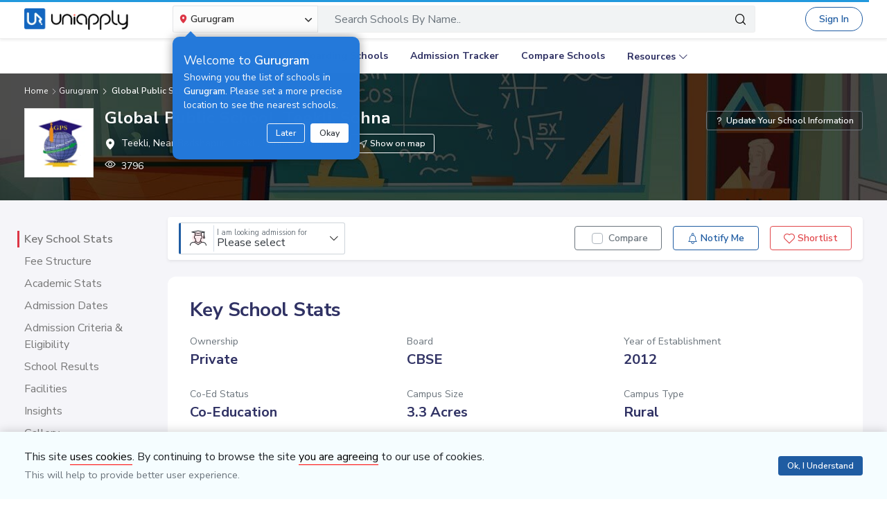

--- FILE ---
content_type: text/html; charset=utf-8
request_url: https://www.uniapply.com/school/global-public-school-teekli-sohna-gurugram/
body_size: 32628
content:
<!doctype html>
<html lang="en">
    
    <head><!-- DNS Prefetch Preconnect --><meta http-equiv="content-type" content="text/html; charset=UTF-8"><link rel="preconnect" href="https://cdn.uniapply.com"><link rel="preconnect" href="https://images.uniapply.com"><link rel="preconnect" href="https://fonts.googleapis.com"><link rel="preconnect" href="https://fonts.gstatic.com"><link rel="preconnect" href="https://www.googletagmanager.com"><link rel="preconnect" href="https://www.googleadservices.com"><link rel="preconnect" href="https://www.google.com"><link rel="preconnect" href="https://connect.facebook.net"><link rel="preconnect" href="https://ajax.googleapis.com"><link rel="preconnect" href="https://www.google-analytics.com"><link rel="preconnect" href="https://maps.googleapis.com"><link rel="preconnect" href="https://www.google.co.in"><link rel="preconnect" href="https://bid.g.doubleclick.net"><link rel="preconnect" href="https://googleads.g.doubleclick.net"><link rel="dns-prefetch" href="https://cdn.uniapply.com"><link rel="dns-prefetch" href="https://images.uniapply.com"><link rel="dns-prefetch" href="https://fonts.googleapis.com"><link rel="dns-prefetch" href="https://www.googletagmanager.com"><link rel="dns-prefetch" href="https://www.googleadservices.com"><link rel="dns-prefetch" href="https://www.google.com"><link rel="dns-prefetch" href="https://connect.facebook.net"><link rel="dns-prefetch" href="https://googleads.g.doubleclick.net"><link rel="dns-prefetch" href="https://ajax.googleapis.com"><link rel="dns-prefetch" href="https://www.google-analytics.com"><link rel="dns-prefetch" href="https://maps.googleapis.com"><link rel="dns-prefetch" href="https://www.google.co.in"><!-- Page Title --><title>
	
		Global Public School Teekli, Sohna: Fee Structure, Admission Form 2026-2027
	
</title><!-- Required meta tags --><meta name="description" content="Global Public School, Teekli, Sohna fee structure, admission dates, age criteria, admission process, contact number, facilities and admission form details."><!-- Open Graph --><meta property="og:type" content="website"><meta property="og:url" content="https://www.uniapply.com/school/global-public-school-teekli-sohna-gurugram/"><meta property="og:title" content="Global Public School Teekli, Sohna: Fee Structure, Admission Form 2026-2027"><meta property="og:description" content="Global Public School, Teekli, Sohna fee structure, admission dates, age criteria, admission process, contact number, facilities and admission form details."><!--<meta property="og:image" content="https://cdn.uniapply.com/assets/v1/d/images/main/school-min.7f08d2e34878.jpg">--><meta property="og:image" content="https://images.uniapply.com/uploads/college/image/500/2590/webp/Global_Public_School_314_Building_1.webp"><link rel="canonical" href="https://www.uniapply.com/school/global-public-school-teekli-sohna-gurugram/"><link rel="preload" as="image" href="https://cdn.uniapply.com/assets/v1/d/images/main/school-min.7f08d2e34878.jpg" /><meta name="author" content="UniApply"><meta name="facebook-domain-verification" content="d4ivobzbumxvfpgqyj0zhkl3myr975" /><meta name="google-site-verification" content="V40uc1abdC5bZtmkfI2fgWjWJA0e3vyAmnZcDf9TfY0"><meta name="google-signin-client_id" content="478640497435-8lo71upv7poq6thfg591agfevvl0cdfc.apps.googleusercontent.com"><link rel="icon" href="/favicon.ico" type="image/x-icon"><link rel="manifest" href="/manifest.json"><!-- Mobile Responsive --><meta name="viewport" content="width=device-width, initial-scale=1, shrink-to-fit=no"><!--Preload Resources--><link rel="preload" href="https://cdn.uniapply.com/assets/v1/d/css/main/fonts/uni.53f3307ebfd0.woff2" as="font" crossOrigin="anonymous"><!-- Common CSS --><link rel="stylesheet" href="https://cdn.uniapply.com/assets/v1/d/css/main/style/main.3d08089fc59e.css"><link rel="stylesheet" href="https://fonts.googleapis.com/css?family=Nunito+Sans:400,600,700&display=swap"><link rel="stylesheet" href="https://cdn.uniapply.com/assets/v1/d/css/main/style/details.3d4c8442bcf0.css"><!-- Google Tag Manager --><script>(function(w,d,s,l,i){w[l]=w[l]||[];w[l].push({'gtm.start':
        new Date().getTime(),event:'gtm.js'});var f=d.getElementsByTagName(s)[0],
        j=d.createElement(s),dl=l!='dataLayer'?'&l='+l:'';j.async=true;j.src=
        'https://www.googletagmanager.com/gtm.js?id='+i+dl;f.parentNode.insertBefore(j,f);
        })(window,document,'script','dataLayer','GTM-M2MXKBH');</script><!-- End Google Tag Manager --><script async src="https://securepubads.g.doubleclick.net/tag/js/gpt.js" crossorigin="anonymous"></script><script>
                window.googletag = window.googletag || { cmd: [] };
                const adSlots = [
                    { unit: '/22820399789/LP_Desktop_970x90', size: [970, 90], id: 'div-gpt-ad-1752843721368-0' },
                    { unit: '/22820399789/DP_Desktop_728x90', size: [728, 90], id: 'div-gpt-ad-1753184391416-0' },
                    { unit: '/22820399789/DP_Side_Desktop_200x200', size: [200, 200], id: 'div-gpt-ad-1753184864382-0' }
                ];
                googletag.cmd.push(function () {
                    const slug = window.location.pathname.replace(/^\/|\/$/g, '').split('/').pop() || 'home';

                    adSlots.forEach(slot => {
                        googletag.defineSlot(slot.unit, slot.size, slot.id)
                            .addService(googletag.pubads())
                            .setTargeting('slug', slug);
                    });

                    googletag.pubads().addEventListener('slotRenderEnded', function (event) {
                        const adDiv = document.getElementById(event.slot.getSlotElementId());
                        if (!adDiv) return;

                        const wrapper = adDiv.closest('.adsenseBlockOnly');

                        if (event.isEmpty) {
                            adDiv.style.display = 'none';
                            if (wrapper) wrapper.style.display = 'none';
                        } else {
                            adDiv.style.display = 'block';
                            if (wrapper) wrapper.style.display = 'block';
                        }
                    });

                    googletag.pubads().enableSingleRequest();
                    googletag.enableServices();

                    adSlots.forEach(slot => {
                        if (document.getElementById(slot.id)) {
                            googletag.display(slot.id);
                        }
                    });
                });
            </script><script>
            
            var lgn_r_url;
            var jsVars = new Object();
            jsVars.appDevice = 'd';
        </script><!--Start Ms clarity code --><script type="text/javascript">
            (function(c,l,a,r,i,t,y){
            c[a]=c[a]||function(){(c[a].q=c[a].q||[]).push(arguments)};
            t=l.createElement(r);t.async=1;t.src="https://www.clarity.ms/tag/"+i;
            y=l.getElementsByTagName(r)[0];y.parentNode.insertBefore(t,y);
            })(window, document, "clarity", "script", "ulsth45osp");

            if(window.clarity && 'False' == "True"){
                clarity("identify", String());
            }
        </script><!--End Ms clarity code --><script type="application/ld+json">
            {
                "@context" : "https://schema.org",
                "@type" : "WebSite",
                "name" : "UniApply",
                "url" : "https://www.uniapply.com/"
            }
        </script><script type="application/ld+json">
            {
            "@context": "http://schema.org",
                "@type": "WebPage",
                "url": "https://www.uniapply.com/school/global-public-school-teekli-sohna-gurugram/",
                "name": "Global Public School, Teekli, Sohna : Fee Structure, Admission Form 2026-2027 ",
                "description": "Global Public School, Teekli, Sohna fee structure, admission dates, age criteria, admission process, contact number, facilities and admission form details."
            }
        </script><script src="https://cdn.uniapply.com/assets/v1/common/js/urls.min.f545ec30d332.js"></script></head><body class="bodyHome pt-0"><div id="notification_content"></div><script type="application/ld+json">
	{
	  "@context": "https://schema.org",
	  "@type": "ImageObject",
	  "contentUrl": "https://images.uniapply.com/uploads/college/image/500/2590/Global_Public_School_314_Building_1.png",
	  "name": "Global Public School, Teekli, Sohna, Gurugram"
	}
</script><script type="application/ld+json">
	{
		"@context": "https://schema.org",
		"@type": "School",
		"name": "Global Public School",
		"alternateName": "",
		"url": "https://www.uniapply.com/school/global-public-school-teekli-sohna-gurugram/",
		"logo": "https://images.uniapply.com/uploads/college/image/logo/2590/Global_Public_School_314_Logo_1.jpg",
		"email" : "gpsteekli@gmail.com",
		"address": {
			"@type": "PostalAddress",
			"addressCountry": "IN",
			"addressLocality":  "Teekli, Sohna",
			"addressRegion":  "Gurugram" ,
			"postalCode": "122101"  ,
			"streetAddress": "Teekli, Near Badshapur, Teekli, Sohna, Gurugram",
			"telephone": "0124-2318850,8377071409",
			"description": "Global Public School, Teekli, Sohna fee structure, admission dates, age criteria, admission process, contact number, facilities and admission form details."
		}
		 , "contactPoint": [{"@type": "ContactPoint", "telephone": "0124-2318850", "contactType": "customer service", "areaServed": "IN", "availableLanguage": "en"}, {"@type": "ContactPoint", "telephone": "8377071409", "contactType": "technical support", "areaServed": "IN", "availableLanguage": "en"}] 
	}
</script><script type="application/ld+json">
	{
		"@context": "http://schema.org",
		"@type": "Place",
		"geo": {
			"@type": "GeoCoordinates",
			"latitude": "28.355187",
			"longitude": "77.024237",
			"name": "Global Public School"
		}
	}
</script><header style="" class="header shadow-sm border-bottom bg-white if-home border-bottom sticky-top" id="header"><div class="container"><nav class="navbar navbar-expand-lg p-0 d-flex justify-content-between"><a class="navbar-brand" href="/gurugram/" title="UniApply"><picture><source media="(min-width: 768px)" srcset="https://cdn.uniapply.com/assets/v1/d/images/main/uniapply-dark.125327b9d768.webp" type="image/webp"><source media="(min-width: 768px)" srcset="https://cdn.uniapply.com/assets/v1/d/images/main/uniapply-dark.12853d9708ec.png" type="image/png"><img src="https://cdn.uniapply.com/assets/v1/d/images/main/uniapply-dark.12853d9708ec.png" class="logo-black" width="150" height="31" alt="UniApply"></picture><picture><source media="(min-width: 768px)" srcset="https://cdn.uniapply.com/assets/v1/d/images/main/uniapply-black.fd6c66d1866c.webp" type="image/webp"><source media="(min-width: 768px)" srcset="https://cdn.uniapply.com/assets/v1/d/images/main/uniapply-black.59dbd2c36519.png" type="image/png"><img src="https://cdn.uniapply.com/assets/v1/d/images/main/uniapply-black.59dbd2c36519.png" width="150" height="31" alt="UniApply"></picture></a><div class="headerSearch mx-5 d-flex w-75 my-2"><div class="w-25"><div class="select-city searchBar-select-city p-0 position-relative"><div class="dropdown" id="cityDropdownResult"><button class="btn btn-secondary dropdown-toggle d-flex align-items-center font-weight-semibold p-2" type="button" id="dropdownMenuButton" data-toggle="dropdown" aria-haspopup="true" aria-expanded="false" onclick="cityDropdown();"><span class="icon-Location text-danger mt-0 mr-1"></span><span class="ellipsis w-100 mx-100">Gurugram</span><span class="icon-down_arrow"></span></button><div class="overlay-bk"></div><div class="popoverNearme animated fadeIn position-absolute p-3 pt-4 pb-4" style="display:none"><div class="h5 font-weight-normal text-left text-light mb-1">Welcome to <strong>Gurugram</strong></div><div class="text-left text-light font-weight-normal">Showing you the list of schools in <strong>Gurugram</strong>. Please set a more precise location to see the nearest schools.</div><div class="closePopover text-right mt-3"><a href="javascript:void(0);" class="btn btn-sm btn-outline-light" onclick="hightLightRemove();">Later</a><a href="javascript:void(0);" class="btn btn-sm btn-white text-dark ml-2 okNearMe">Okay</a></div></div><div class="dropdown-menu header-city-area p-0" aria-labelledby="dropdownMenuButton"><div class="d-flex align-items-end justify-content-center shadow-sm bg-light p-3 location-blk"><div class="location-msg"><div class="w-100 mr-5 location-msg">
                        To find your current location, click the <span class="d-location font-weight-semibold">'Detect My Location'</span>.
                        <div class="text-muted small">Make sure your device's location services are enabled.</div><div class="d-flex align-items-center"><span class="icon-Location text-danger mt-0 ml-2 mr-1 position-absolute"></span><input type="search" class="search-city form-control rounded pl-4 autoTypeSearch" autocomplete="off" id="searchBar_location_gmapsearch" name="searchBar_location_gmapsearch" placeholder="Search Location, Locality, Popular Area, City"></div><div class="autocomplete-panel autoSearchLoader"></div></div></div><a href="javascript:void(0);" class="d-flex cursorPointer align-items-center locateMeLocation position-relative py-2 px-3 rounded ml-3" onclick="getLocationAndShowError(this)"><span class="icon-target1 text-danger"></span><span class="locme ml-2 position-relative text-action noWrap" style="line-height:14px;"><span class="locme font-weight-semibold">Detect My Location</span></span></a></div><div class="p-3 popular_cities_block"><a href="javascript:void(0);" class="useMeCurrentLocaitonModel" data-toggle="modal" data-target="#locationSizeModal"></a><div class="location-error border-bottom mb-3 pb-3 recordNotFoundByGoogleAddress" style="display:none;"><div class="font-1 text-danger font-weight-bold">Oh No!</div><div>We are not yet in <span class="highlight1 googleAddressPopupNotRecordFoundMsg"></span></div><div class="mt-1 msgContinue"></div></div><div id="section_2590" class="citiesExpend"><div class="d-flex align-items-center font-1 text-muted mb-2"><span class="icon-scroll_down rotateIcon d-inline-block cursorPointer mr-3" onclick="citiesExpendHide();"></span><strong>Popular Areas in
                                    Delhi NCR</strong></div><ul class="list-unstyled text-small list-more-cities py-0 pl-2 mt-4 mb-3 ml-4"><li class="mb-2"><a href="/schools/schools-in-gurugram/" class="locationClass " data-r_url="/schools/schools-in-gurugram/"  data-alias="gurugram" data-loc_id="2590">
                                            
                                            Gurugram
                                            </a></li><li class="mb-2"><a href="/schools/schools-in-delhi/" class="locationClass " data-r_url="/schools/schools-in-delhi/"  data-alias="delhi" data-loc_id="2169">
                                            
                                            Delhi
                                            </a></li><li class="mb-2"><a href="/schools/schools-in-noida-gautam-budh-nagar/" class="locationClass " data-r_url="/schools/schools-in-noida-gautam-budh-nagar/"  data-alias="noida-gautam-budh-nagar" data-loc_id="7064">
                                            
                                            Noida
                                            </a></li><li class="mb-2"><a href="/schools/schools-in-ghaziabad/" class="locationClass " data-r_url="/schools/schools-in-ghaziabad/"  data-alias="ghaziabad" data-loc_id="7067">
                                            
                                            Ghaziabad
                                            </a></li><li class="mb-2"><a href="/schools/schools-in-greater-noida-gautam-budh-nagar/" class="locationClass " data-r_url="/schools/schools-in-greater-noida-gautam-budh-nagar/"  data-alias="greater-noida-gautam-budh-nagar" data-loc_id="7061">
                                            
                                            Greater Noida
                                            </a></li><li class="mb-2"><a href="/schools/schools-in-faridabad/" class="locationClass " data-r_url="/schools/schools-in-faridabad/"  data-alias="faridabad" data-loc_id="2579">
                                            
                                            Faridabad
                                            </a></li><li class="mb-2"><a href="/schools/schools-in-panipat/" class="locationClass " data-r_url="/schools/schools-in-panipat/"  data-alias="panipat" data-loc_id="2780">
                                            
                                            Panipat
                                            </a></li><li class="mb-2"><a href="/schools/schools-in-sonipat/" class="locationClass " data-r_url="/schools/schools-in-sonipat/"  data-alias="sonipat" data-loc_id="2897">
                                            
                                            Sonipat
                                            </a></li><li class="mb-2"><a href="/schools/schools-in-bahadurgarh-jhajjar/" class="locationClass " data-r_url="/schools/schools-in-bahadurgarh-jhajjar/"  data-alias="bahadurgarh-jhajjar" data-loc_id="2617">
                                            
                                            Bahadurgarh
                                            </a></li></ul></div><div id="section_4610" class="citiesExpend"><div class="d-flex align-items-center font-1 text-muted mb-2"><span class="icon-scroll_down rotateIcon d-inline-block cursorPointer mr-3" onclick="citiesExpendHide();"></span><strong>Popular Areas in
                                    Mumbai</strong></div><ul class="list-unstyled text-small list-more-cities py-0 pl-2 mt-4 mb-3 ml-4"><li class="mb-2"><a href="/schools/schools-in-mumbai/" class="locationClass " data-r_url="/schools/schools-in-mumbai/"  data-alias="mumbai" data-loc_id="4610">
                                            
                                            Mumbai
                                            </a></li><li class="mb-2"><a href="/schools/schools-in-navi-mumbai/" class="locationClass " data-r_url="/schools/schools-in-navi-mumbai/"  data-alias="navi-mumbai" data-loc_id="10321">
                                            
                                            Navi Mumbai
                                            </a></li><li class="mb-2"><a href="/schools/schools-in-thane/" class="locationClass " data-r_url="/schools/schools-in-thane/"  data-alias="thane" data-loc_id="4810">
                                            
                                            Thane
                                            </a></li><li class="mb-2"><a href="/schools/schools-in-palghar/" class="locationClass " data-r_url="/schools/schools-in-palghar/"  data-alias="palghar" data-loc_id="4682">
                                            
                                            Palghar
                                            </a></li></ul></div><div class="popular_cities_block popular_cities_area"><div class="font-1 text-muted mb-2"><strong>Popular Locations</strong></div><div class="w-100 location-blk-div"><div class="w-25 city-col mr-3"><div class="popularCity city-icon w-100 border shadow-sm rounded d-flex align-items-center p-3 cursorPointer position-relative " data-section="section_2590"><span class="icon-scroll_down position-absolute"></span><div class="img-common img-delhi-ncr mr-3" style="background-image: url(https://cdn.uniapply.com/assets/v1/d/images/main/icon-delhi-ncr.612abb34b86b.png);"></div><div class="font-weight-semibold">
                                            Delhi NCR
                                        </div></div></div><div class="w-25 city-col mr-3"><div class="popularCity city-icon w-100 border shadow-sm rounded d-flex align-items-center p-3 cursorPointer position-relative " data-section="section_4610"><span class="icon-scroll_down position-absolute"></span><div class="img-common img-mumbai mr-3" style="background-image: url(https://cdn.uniapply.com/assets/v1/d/images/main/icon-mumbai.331652e1000c.png);"></div><div class="font-weight-semibold">
                                            Mumbai
                                        </div></div></div><div class="w-25 city-col mr-3"><a href="/schools/schools-in-pune/" class="locationClass " data-r_url="/schools/schools-in-pune/"  data-alias="pune" data-loc_id="4694"><span class="city-icon w-100 border shadow-sm rounded d-flex align-items-center p-3 cursorPointer position-relative" data-section="section_4694"><span class="img-common img-pune mr-3" style="background-image: url(https://cdn.uniapply.com/assets/v1/d/images/main/icon-pune.b31e37fa5dbe.png);"></span><span class="font-weight-semibold">Pune</span></span></a></div><div class="w-25 city-col mr-3"><a href="/schools/schools-in-bangalore/" class="locationClass " data-r_url="/schools/schools-in-bangalore/"  data-alias="bangalore" data-loc_id="3613"><span class="city-icon w-100 border shadow-sm rounded d-flex align-items-center p-3 cursorPointer position-relative" data-section="section_3613"><span class="img-common img-bangalore mr-3" style="background-image: url(https://cdn.uniapply.com/assets/v1/d/images/main/icon-bangalore.f5791247e5da.png);"></span><span class="font-weight-semibold">Bangalore</span></span></a></div><div class="w-25 city-col mr-3"><a href="/schools/schools-in-hyderabad/" class="locationClass " data-r_url="/schools/schools-in-hyderabad/"  data-alias="hyderabad" data-loc_id="6349"><span class="city-icon w-100 border shadow-sm rounded d-flex align-items-center p-3 cursorPointer position-relative" data-section="section_6349"><span class="img-common img-hyderabad mr-3" style="background-image: url(https://cdn.uniapply.com/assets/v1/d/images/main/icon-hyderabad.3cf8c730107c.png);"></span><span class="font-weight-semibold">Hyderabad</span></span></a></div><div class="w-25 city-col mr-3"><a href="/schools/schools-in-chennai/" class="locationClass " data-r_url="/schools/schools-in-chennai/"  data-alias="chennai" data-loc_id="6018"><span class="city-icon w-100 border shadow-sm rounded d-flex align-items-center p-3 cursorPointer position-relative" data-section="section_6018"><span class="img-common img-chennai mr-3" style="background-image: url(https://cdn.uniapply.com/assets/v1/d/images/main/icon-chennai.f827ba6df1a6.png);"></span><span class="font-weight-semibold">Chennai</span></span></a></div><div class="w-25 city-col mr-3"><a href="/schools/schools-in-kolkata/" class="locationClass " data-r_url="/schools/schools-in-kolkata/"  data-alias="kolkata" data-loc_id="7819"><span class="city-icon w-100 border shadow-sm rounded d-flex align-items-center p-3 cursorPointer position-relative" data-section="section_7819"><span class="img-common img-kolkata mr-3" style="background-image: url(https://cdn.uniapply.com/assets/v1/d/images/main/icon-kolkata.9674b52e9ccb.png);"></span><span class="font-weight-semibold">Kolkata</span></span></a></div><div class="w-25 city-col mr-3"><a href="/schools/schools-in-chandigarh/" class="locationClass " data-r_url="/schools/schools-in-chandigarh/"  data-alias="chandigarh" data-loc_id="1954"><span class="city-icon w-100 border shadow-sm rounded d-flex align-items-center p-3 cursorPointer position-relative" data-section="section_1954"><span class="img-common img-chandigarh mr-3" style="background-image: url(https://cdn.uniapply.com/assets/v1/d/images/main/icon-chandigarh.d02a2827b35a.png);"></span><span class="font-weight-semibold">Chandigarh</span></span></a></div></div><div class="moreCities mt-4 pt-2 pr-4"><div class="font-1 text-muted mb-2"><strong>Other Locations</strong></div><ul class="list-unstyled text-small list-more-cities p-0 mb-0 list_City_popular"><li class="" ><a href="/schools/schools-in-lucknow/" class=" locationClass" data-r_url="/schools/schools-in-lucknow/"  data-alias="lucknow" data-loc_id="7342">
                                        
                                        Lucknow
                                        </a></li><li class="" ><a href="/schools/schools-in-jaipur/" class=" locationClass" data-r_url="/schools/schools-in-jaipur/"  data-alias="jaipur" data-loc_id="5826">
                                        
                                        Jaipur
                                        </a></li><li class="" ><a href="/schools/schools-in-mohali/" class=" locationClass" data-r_url="/schools/schools-in-mohali/"  data-alias="mohali" data-loc_id="5630">
                                        
                                        Mohali
                                        </a></li><li class="" ><a href="/schools/schools-in-indore/" class=" locationClass" data-r_url="/schools/schools-in-indore/"  data-alias="indore" data-loc_id="4163">
                                        
                                        Indore
                                        </a></li><li class="" ><a href="/schools/schools-in-vadodara/" class=" locationClass" data-r_url="/schools/schools-in-vadodara/"  data-alias="vadodara" data-loc_id="2533">
                                        
                                        Vadodara
                                        </a></li><li class="" ><a href="/schools/schools-in-nagpur/" class=" locationClass" data-r_url="/schools/schools-in-nagpur/"  data-alias="nagpur" data-loc_id="4617">
                                        
                                        Nagpur
                                        </a></li><li class="" ><a href="/schools/schools-in-nashik/" class=" locationClass" data-r_url="/schools/schools-in-nashik/"  data-alias="nashik" data-loc_id="4660">
                                        
                                        Nashik
                                        </a></li><li class="" ><a href="/schools/schools-in-visakhapatnam/" class=" locationClass" data-r_url="/schools/schools-in-visakhapatnam/"  data-alias="visakhapatnam" data-loc_id="851">
                                        
                                        Visakhapatnam
                                        </a></li><li class="" ><a href="/schools/schools-in-bhopal/" class=" locationClass" data-r_url="/schools/schools-in-bhopal/"  data-alias="bhopal" data-loc_id="4081">
                                        
                                        Bhopal
                                        </a></li><li class="" ><a href="/schools/schools-in-ludhiana/" class=" locationClass" data-r_url="/schools/schools-in-ludhiana/"  data-alias="ludhiana" data-loc_id="5612">
                                        
                                        Ludhiana
                                        </a></li><li class="" ><a href="/schools/schools-in-patna/" class=" locationClass" data-r_url="/schools/schools-in-patna/"  data-alias="patna" data-loc_id="1773">
                                        
                                        Patna
                                        </a></li><li class="" ><a href="/schools/schools-in-ranchi/" class=" locationClass" data-r_url="/schools/schools-in-ranchi/"  data-alias="ranchi" data-loc_id="3492">
                                        
                                        Ranchi
                                        </a></li><li class="" ><a href="/schools/schools-in-dehradun/" class=" locationClass" data-r_url="/schools/schools-in-dehradun/"  data-alias="dehradun" data-loc_id="7551">
                                        
                                        Dehradun
                                        </a></li><li class="" ><a href="/schools/schools-in-jodhpur/" class=" locationClass" data-r_url="/schools/schools-in-jodhpur/"  data-alias="jodhpur" data-loc_id="5857">
                                        
                                        Jodhpur
                                        </a></li><li class="" ><a href="/schools/schools-in-udaipur/" class=" locationClass" data-r_url="/schools/schools-in-udaipur/"  data-alias="udaipur" data-loc_id="5972">
                                        
                                        Udaipur
                                        </a></li><li class="" ><a href="/schools/schools-in-aurangabad/" class=" locationClass" data-r_url="/schools/schools-in-aurangabad/"  data-alias="aurangabad" data-loc_id="4449">
                                        
                                        Aurangabad
                                        </a></li><li class="" ><a href="/schools/schools-in-ahmednagar/" class=" locationClass" data-r_url="/schools/schools-in-ahmednagar/"  data-alias="ahmednagar" data-loc_id="4407">
                                        
                                        Ahmednagar
                                        </a></li><li class="" ><a href="/schools/schools-in-jabalpur/" class=" locationClass" data-r_url="/schools/schools-in-jabalpur/"  data-alias="jabalpur" data-loc_id="4168">
                                        
                                        Jabalpur
                                        </a></li><li class="" ><a href="/schools/schools-in-rohtak/" class=" locationClass" data-r_url="/schools/schools-in-rohtak/"  data-alias="rohtak" data-loc_id="2885">
                                        
                                        Rohtak
                                        </a></li></ul></div></div></div></div></div></div><script>

	setTimeout(function() {
		nearMeActivated();
	}, 5000);

</script></div><div class="w-75"><!-- Search Area Start Here --><div class="main-search"><div class="searchOnClick"><div class="input-group input-group-lg d-block"><div class="search-box position-relative"><a data-page_name="school_detail" href="javascript:void(0);" class="searchschools text-truncate pr-5 form-control text-muted" >Search Schools By Name..</a></div><div class="input-group-append position-absolute" style="top:7px;right:7px;"><button type="button" class="bg-transparent border-0 facet_filter" id="search_filter"><span class="icon-search1"></span></button></div></div></div><div class="searchFilterPopup align-items-start fixed-top bg-white p-3" style="display:none;"><a href="javascript:void(0);" class="searchSchoolClose text-muted position-absolute" onclick="searchSchoolClose();"><span class="icon-cross-out font-weight-semibold"></span></a><div class="searchFilterPopupInner mx-auto"><div class="bg-light-blue rounded w-100 p-3 mb-4"><div class="searchTabs mb-3"><ul class="nav tab-style1 nav-pills" id="searchTab" role="tablist"><li class="nav-item"><a class="nav-link active" id="school-tab" data-toggle="tab" href="#schoolContent" role="tab" aria-controls="schoolContent" aria-selected="true">Schools In Gurugram</a></li><li class="nav-item"><a class="nav-link" id="boarding-tab" data-toggle="tab" href="#boardingContent" role="tab" aria-controls="boardingContent" aria-selected="false">Boarding Schools In India</a></li></ul></div><div class="input-group input-group-lg input-group-backdrop d-block"><div class="search-box position-relative"><a href="javascript:void(0);" class="acRemove" style="right:1rem;"><span class="icon-cross"></span></a><input data-search_for="" id="q" name="q" autocomplete="off" class="search_modal form-control font-weight-normal pl-5 bg-white border rounded" value="" placeholder="Search Schools..."><div class="autocomplete-panel"></div><input type ='hidden' id = "q_slug" ></div><div class="input-group-append position-absolute" style="top:7px;left:12px;"><button type="button" class="bg-transparent border-0 facet_filter" id="search_filter"><span class="icon-search1 text-danger"></span></button></div></div></div><div class="tab-content"><div class="tab-pane fade" id="boardingContent" role="tabpanel" aria-labelledby="school-tab"><div class="p-3"><span id="boardingSearchHeading" class="searchSchoolIDHeading"></span><div class="trending-schools " id="boardingSearchContent"></div><h5 class="discoverTitle mt-4 mb-3">Discover Schools By <span>Class</span></h5><div class="trending-schools"><a href="https://www.uniapply.com/schools/playgroup-boarding-schools-in-india/" class="py-1 px-3 shadow-sm border rounded text-primary mr-2 mb-2 d-inline-block">Play Group</a><a href="https://www.uniapply.com/schools/prenursery-boarding-schools-in-india/" class="py-1 px-3 shadow-sm border rounded text-primary mr-2 mb-2 d-inline-block">Pre-Nursery</a><a href="https://www.uniapply.com/schools/nursery-boarding-schools-in-india/" class="py-1 px-3 shadow-sm border rounded text-primary mr-2 mb-2 d-inline-block">Nursery</a><a href="https://www.uniapply.com/schools/lkg-boarding-schools-in-india/" class="py-1 px-3 shadow-sm border rounded text-primary mr-2 mb-2 d-inline-block">LKG</a><a href="https://www.uniapply.com/schools/ukg-boarding-schools-in-india/" class="py-1 px-3 shadow-sm border rounded text-primary mr-2 mb-2 d-inline-block">UKG</a><a href="https://www.uniapply.com/schools/class1-boarding-schools-in-india/" class="py-1 px-3 shadow-sm border rounded text-primary mr-2 mb-2 d-inline-block">Class 1</a><a href="https://www.uniapply.com/schools/class2-boarding-schools-in-india/" class="py-1 px-3 shadow-sm border rounded text-primary mr-2 mb-2 d-inline-block">Class 2</a><a href="https://www.uniapply.com/schools/class3-boarding-schools-in-india/" class="py-1 px-3 shadow-sm border rounded text-primary mr-2 mb-2 d-inline-block">Class 3</a><a href="https://www.uniapply.com/schools/class4-boarding-schools-in-india/" class="py-1 px-3 shadow-sm border rounded text-primary mr-2 mb-2 d-inline-block">Class 4</a><a href="https://www.uniapply.com/schools/class5-boarding-schools-in-india/" class="py-1 px-3 shadow-sm border rounded text-primary mr-2 mb-2 d-inline-block">Class 5</a><a href="https://www.uniapply.com/schools/class6-boarding-schools-in-india/" class="py-1 px-3 shadow-sm border rounded text-primary mr-2 mb-2 d-inline-block">Class 6</a><a href="https://www.uniapply.com/schools/class7-boarding-schools-in-india/" class="py-1 px-3 shadow-sm border rounded text-primary mr-2 mb-2 d-inline-block">Class 7</a><a href="https://www.uniapply.com/schools/class8-boarding-schools-in-india/" class="py-1 px-3 shadow-sm border rounded text-primary mr-2 mb-2 d-inline-block">Class 8</a><a href="https://www.uniapply.com/schools/class9-boarding-schools-in-india/" class="py-1 px-3 shadow-sm border rounded text-primary mr-2 mb-2 d-inline-block">Class 9</a><a href="https://www.uniapply.com/schools/class10-boarding-schools-in-india/" class="py-1 px-3 shadow-sm border rounded text-primary mr-2 mb-2 d-inline-block">Class 10</a><a href="https://www.uniapply.com/schools/class11-boarding-schools-in-india/" class="py-1 px-3 shadow-sm border rounded text-primary mr-2 mb-2 d-inline-block">Class 11</a><a href="https://www.uniapply.com/schools/class12-boarding-schools-in-india/" class="py-1 px-3 shadow-sm border rounded text-primary mr-2 mb-2 d-inline-block">Class 12</a><div></div></div><h5 class="discoverTitle mt-4 mb-3">Discover Schools By <span>Board</span></h5><div class="trending-schools"><a href="https://www.uniapply.com/schools/cbse-boarding-schools-in-india/" class="py-1 px-3 shadow-sm border rounded text-primary mr-2 mb-2 d-inline-block">CBSE</a><a href="https://www.uniapply.com/schools/cisce-boarding-schools-in-india/" class="py-1 px-3 shadow-sm border rounded text-primary mr-2 mb-2 d-inline-block">ICSE</a><a href="https://www.uniapply.com/schools/ib-boarding-schools-in-india/" class="py-1 px-3 shadow-sm border rounded text-primary mr-2 mb-2 d-inline-block">IB</a><a href="https://www.uniapply.com/schools/igcse-boarding-schools-in-india/" class="py-1 px-3 shadow-sm border rounded text-primary mr-2 mb-2 d-inline-block">IGCSE</a><a href="https://www.uniapply.com/schools/stateboard-boarding-schools-in-india/" class="py-1 px-3 shadow-sm border rounded text-primary mr-2 mb-2 d-inline-block">State board</a><a href="https://www.uniapply.com/schools/cambridge-boarding-schools-in-india/" class="py-1 px-3 shadow-sm border rounded text-primary mr-2 mb-2 d-inline-block">Cambridge</a><div></div></div></div></div><div class="tab-pane fade show active" id="schoolContent" role="tabpanel" aria-labelledby="school-tab"><div class="p-3"><span id="searchSchoolIDHeading" class="searchSchoolIDHeading"></span><div class="trending-schools searchSchoolIDDiv" id="searchSchoolIDDiv"></div><h5 class="discoverTitle mt-4 mb-3">Discover Schools By <span>Class</span></h5><div class="trending-schools"><a href="https://www.uniapply.com/" class="py-1 px-3 shadow-sm border rounded text-primary mr-2 mb-2 d-inline-block">Play Group</a><a href="https://www.uniapply.com/" class="py-1 px-3 shadow-sm border rounded text-primary mr-2 mb-2 d-inline-block">Pre-Nursery</a><a href="https://www.uniapply.com/" class="py-1 px-3 shadow-sm border rounded text-primary mr-2 mb-2 d-inline-block">Nursery</a><a href="https://www.uniapply.com/" class="py-1 px-3 shadow-sm border rounded text-primary mr-2 mb-2 d-inline-block">LKG</a><a href="https://www.uniapply.com/" class="py-1 px-3 shadow-sm border rounded text-primary mr-2 mb-2 d-inline-block">UKG</a><a href="https://www.uniapply.com/" class="py-1 px-3 shadow-sm border rounded text-primary mr-2 mb-2 d-inline-block">Class 1</a><a href="https://www.uniapply.com/" class="py-1 px-3 shadow-sm border rounded text-primary mr-2 mb-2 d-inline-block">Class 2</a><a href="https://www.uniapply.com/" class="py-1 px-3 shadow-sm border rounded text-primary mr-2 mb-2 d-inline-block">Class 3</a><a href="https://www.uniapply.com/" class="py-1 px-3 shadow-sm border rounded text-primary mr-2 mb-2 d-inline-block">Class 4</a><a href="https://www.uniapply.com/" class="py-1 px-3 shadow-sm border rounded text-primary mr-2 mb-2 d-inline-block">Class 5</a><a href="https://www.uniapply.com/" class="py-1 px-3 shadow-sm border rounded text-primary mr-2 mb-2 d-inline-block">Class 6</a><a href="https://www.uniapply.com/" class="py-1 px-3 shadow-sm border rounded text-primary mr-2 mb-2 d-inline-block">Class 7</a><a href="https://www.uniapply.com/" class="py-1 px-3 shadow-sm border rounded text-primary mr-2 mb-2 d-inline-block">Class 8</a><a href="https://www.uniapply.com/" class="py-1 px-3 shadow-sm border rounded text-primary mr-2 mb-2 d-inline-block">Class 9</a><a href="https://www.uniapply.com/" class="py-1 px-3 shadow-sm border rounded text-primary mr-2 mb-2 d-inline-block">Class 10</a><a href="https://www.uniapply.com/" class="py-1 px-3 shadow-sm border rounded text-primary mr-2 mb-2 d-inline-block">Class 11</a><a href="https://www.uniapply.com/" class="py-1 px-3 shadow-sm border rounded text-primary mr-2 mb-2 d-inline-block">Class 12</a><div></div></div><h5 class="discoverTitle mt-4 mb-3">Discover Schools By <span>Format</span></h5><div class="trending-schools"><a href="https://www.uniapply.com/" class="py-1 px-3 shadow-sm border rounded text-primary mr-2 mb-2 d-inline-block">Play School</a><a href="https://www.uniapply.com/?school_type=boarding" class="py-1 px-3 shadow-sm border rounded text-primary mr-2 mb-2 d-inline-block">Boarding School</a><a href="https://www.uniapply.com/" class="py-1 px-3 shadow-sm border rounded text-primary mr-2 mb-2 d-inline-block">Day School</a><a href="https://www.uniapply.com/" class="py-1 px-3 shadow-sm border rounded text-primary mr-2 mb-2 d-inline-block">Day Boarding School</a><div></div></div><h5 class="discoverTitle mt-4 mb-3">Discover Schools By <span>Board</span></h5><div class="trending-schools"><a href="https://www.uniapply.com/" class="py-1 px-3 shadow-sm border rounded text-primary mr-2 mb-2 d-inline-block">CBSE</a><a href="https://www.uniapply.com/" class="py-1 px-3 shadow-sm border rounded text-primary mr-2 mb-2 d-inline-block">ICSE</a><a href="https://www.uniapply.com/" class="py-1 px-3 shadow-sm border rounded text-primary mr-2 mb-2 d-inline-block">IB</a><a href="https://www.uniapply.com/" class="py-1 px-3 shadow-sm border rounded text-primary mr-2 mb-2 d-inline-block">IGCSE</a><a href="https://www.uniapply.com/" class="py-1 px-3 shadow-sm border rounded text-primary mr-2 mb-2 d-inline-block">State board</a><a href="https://www.uniapply.com/" class="py-1 px-3 shadow-sm border rounded text-primary mr-2 mb-2 d-inline-block">Cambridge</a><div></div></div></div></div></div></div></div><div class="modal-backdrop autosuggestion-backdrop fade"></div></div><!-- Search Area End --></div></div><button class="navbar-toggler" type="button" data-toggle="collapse" data-target="#navbarSupportedContent" aria-controls="navbarSupportedContent" aria-expanded="false" aria-label="Toggle navigation"><span class="navbar-toggler-icon"></span></button><div class="nav-cta-header noWrap ml-4"><a href="javascript:void(0)" data-toggle="modal" data-target="#applicantModal" class="btn btn-outline-primary btn-rounded" onclick="applicantPopup('/login')">Sign In</a></div><a href="https://admin.uniapply.com/colleges/login" rel="noreferrer" target="_blank" class="btn btn-outline-primary noWrap font-weight-semibold school-login btn-rounded">School Login <span class="icon-external-link-symbol ml-1"></span></a></nav></div></header><div class="header bg-white position-relative" ><div class="mx-auto" id="navbarSupportedContent"><ul class="navbar-nav d-flex flex-row justify-content-center"><li class="nav-item mx-3"><a class="nav-link" href="/schools/schools-in-gurugram/" onclick="dataLayer.push({'ga_track_event': 'ga_header_click'});">Explore Schools</a></li><li class="nav-item mx-3"><a class="nav-link" href="/schools/boarding-schools-in-india/" onclick="dataLayer.push({'ga_track_event': 'ga_header_click'});">Boarding Schools</a></li><li class="nav-item mx-3"><a class="nav-link" href="/schools/school-admission-dates-in-gurugram/" onclick="dataLayer.push({'ga_track_event': 'ga_header_click'});">Admission Tracker</a></li><li class="nav-item mx-3"><a class="nav-link" href="/schools/compare/" onclick="dataLayer.push({'ga_track_event': 'ga_header_click'});">Compare Schools</a></li><li class="nav-item mx-3 dropdown resources"><a class="nav-link dropdown-toggle" data-toggle="dropdown" href="javascript:void(0);" role="button" aria-haspopup="true" aria-expanded="false">Resources</a><div class="dropdown-menu position-absolute"><a class="dropdown-item pl-4 font-weight-semibold" href="/resources/" onclick="dataLayer.push({'ga_track_event': 'ga_header_click'});">Knowledge Bank</a><a class="dropdown-item pl-4 font-weight-semibold" href="/reimagine/" onclick="dataLayer.push({'ga_track_event': 'ga_header_click'});"> &nbsp; ReImagine</a><a class="dropdown-item pl-4 font-weight-semibold" href="/facetoface/" onclick="dataLayer.push({'ga_track_event': 'ga_header_click'});"> &nbsp; Face to Face</a><a class="dropdown-item pl-4 font-weight-semibold" href="/awards/" onclick="dataLayer.push({'ga_track_event': 'ga_header_click'});"> &nbsp;  Awards</a><a class="dropdown-item pl-4 font-weight-semibold" href="/quiz/" onclick="dataLayer.push({'ga_track_event': 'ga_header_click'});"> &nbsp;  Quiz</a><a class="dropdown-item pl-4 font-weight-semibold" href="/business/" onclick="dataLayer.push({'ga_track_event': 'ga_header_click'});"> Business</a><a class="dropdown-item pl-4" href="/show-talent/" onclick="dataLayer.push({'ga_track_event': 'ga_header_click'});">Talent Show</a><a class="dropdown-item pl-4" href="/events/" onclick="dataLayer.push({'ga_track_event': 'ga_header_click'});">Events</a><a class="dropdown-item pl-4 font-weight-semibold" href="/blog/" onclick="dataLayer.push({'ga_track_event': 'ga_header_click'});"> Blogs <span class="icon-external-link-symbol" style="font-size: .8rem; vertical-align: middle;"></span></a></div></li></ul></div></div><div class="detail-highlight" style="background-image:url(https://cdn.uniapply.com/assets/v1/d/images/main/school-min.7f08d2e34878.jpg)"><input type="hidden" name="csrfmiddlewaretoken" value="UM3GYm7GPOv4KmnV48ICiezhSfRPaUNyS0UEqgHKc3GyQtJcJBi6xrKFeZDZDhCa"><div class="dh-overlay pb-2"><div class="container"><!--- BreadCrumb with Structured Data --><nav aria-label="breadcrumb" class="breadcrumb-nav breadcrumb-banner"><ol class="breadcrumb" itemscope itemtype="https://schema.org/BreadcrumbList"><li class="breadcrumb-item" itemprop="itemListElement" itemscope itemtype="https://schema.org/ListItem"><a itemprop="item" href="https://www.uniapply.com/"><span itemprop="name">Home</span></a><meta itemprop="position" content="1" /></li><li class="breadcrumb-item" itemprop="itemListElement" itemscope itemtype="https://schema.org/ListItem"><a itemprop="item" href="https://www.uniapply.com/schools/schools-in-gurugram/"><span itemprop="name">Gurugram</span></a><meta itemprop="position" content="2" /></li><li class="breadcrumb-item active" aria-current="page" itemprop="itemListElement" itemscope itemtype="https://schema.org/ListItem"><span itemprop="name">
								Global Public School, Teekli, Sohna
							</span><meta itemprop="position" content="3" /></li></ol></nav><!-- School Highlight Section --><div class="row align-items-start"><div class="col-sm-8 col-md-8"><div class="d-flex"><div class="item-img"><picture><source media="(min-width: 768px)" data-srcset="https://images.uniapply.com/uploads/college/image/logo/2590/webp/Global_Public_School_314_Logo_1.webp" srcset="https://cdn.uniapply.com/assets/v1/d/images/main/spacer.71a50dbba44c.png" type="image/webp"><source media="(min-width: 768px)" data-srcset="https://images.uniapply.com/uploads/college/image/logo/2590/Global_Public_School_314_Logo_1.jpg" srcset="https://cdn.uniapply.com/assets/v1/d/images/main/spacer.71a50dbba44c.png" type="image/jpg"><img data-src="https://images.uniapply.com/uploads/college/image/logo/2590/Global_Public_School_314_Logo_1.jpg" src="https://cdn.uniapply.com/assets/v1/d/images/main/spacer.71a50dbba44c.png"  width="150" height="150" class="img-fluid lazyload logo-black" alt="Global Public School"></picture></div><div class="item-info item-details flex-grow-1"><h1 class="h3">
								
									Global Public School, Teekli, Sohna
								
							</h1><div class="d-flex flex-row mb-2 align-items-center"><div class="maxLocationWidth text-overflow mr-3"><span class="icon-Location"></span>&nbsp;
									
										Teekli, Near Badshapur, Teekli, Sohna, Gurugram
									
								</div><div class=""><a href="https://www.google.com/maps/place/28.355187+77.024237/@28.355187,77.024237" target="_blank" class="btn btn-sm btn-outline-light"><span class="icon-show_map mr-1"></span><strong>Show on map</strong></a></div></div><div class="d-flex"><span class="icon-view"></span>&nbsp;
								3796
							</div></div></div></div><div class="utility-buttons col-sm-4 col-md-4"><div class="d-flex align-items-end flex-column utility-buttons-inner"><a href="/business/?utm_source=detailedpage&utm_medium=claimschool&utm_campaign=topbanner#want-to-know-more" class="btn btn-secondary btn-sm font-weight-semibold text-light d-inline-block mb-auto mt-1" style="background-color:rgba(0, 0, 0, 0.2	)"><span class="icon-Eligibility1"></span>&nbsp;Update Your School Information</a></div></div></div></div></div></div><section class="adsenseMain bg-white py-3 adsenseBlockOnly"><div class="container"><div class="d-table mx-auto"><!-- /22820399789/LP_Desktop_970x90 --><div id='div-gpt-ad-1752843721368-0' style='min-width: 970px; min-height: 90px;'></div></div></div></section><div id="main-content" class="main-container detail-page pt-4"><div class="container"><div class="row"><aside class="col-12 col-sm-2 col-lg-2 pr-0 position-sticky menu-wrapper-main is-client"><nav class="menu-wrapper mt-3" id="mainNav"><ul class="navbar-nav menu"><li class="nav-item item m-0"><a class="nav-link js-scroll-trigger mt-1 mb-1 d-inline-block active" href="#key_school_stats_tab">Key School Stats</a></li><li class="nav-item item m-0"><a class="nav-link js-scroll-trigger mt-1 mb-1 d-inline-block " href="#tuition_and_cost_tab">Fee Structure</a></li><li class="nav-item item m-0"><a class="nav-link js-scroll-trigger mt-1 mb-1 d-inline-block " href="#academics_stats_tab">Academic Stats</a></li><li class="nav-item item m-0"><a class="nav-link js-scroll-trigger mt-1 mb-1 d-inline-block " href="#admission_timeline_tab">Admission Dates</a></li><li class="nav-item item m-0"><a class="nav-link js-scroll-trigger mt-1 mb-1 d-inline-block " href="#admission_detail_and_eigibility_tab">Admission Criteria &amp; Eligibility</a></li><li class="nav-item item m-0"><a class="nav-link js-scroll-trigger mt-1 mb-1 d-inline-block " href="#result_and_placement_tab">School Results</a></li><li class="nav-item item m-0"><a class="nav-link js-scroll-trigger mt-1 mb-1 d-inline-block " href="#facilities_tab">Facilities</a></li><li class="nav-item item m-0"><a class="nav-link js-scroll-trigger mt-1 mb-1 d-inline-block " href="#insights_tab">Insights</a></li><li class="nav-item item m-0"><a class="nav-link js-scroll-trigger mt-1 mb-1 d-inline-block " href="#galary_tab">Gallery</a></li><li class="nav-item item m-0"><a class="nav-link js-scroll-trigger mt-1 mb-1 d-inline-block " href="#video_galary_tab">Videos</a></li><li class="nav-item item m-0"><a class="nav-link js-scroll-trigger mt-1 mb-1 d-inline-block " href="#address_tab">Address &amp; Contact</a></li></ul><div class="mt-3 adsenseBlockOnly" style="margin-left:-10px;"><div id='div-gpt-ad-1753184864382-0' style='min-width:200px; min-height:200px;'></div></div></nav></aside><!-- Main Content Listing section --><div class="main col-12 col-sm-9 col-lg-10"><div class="detail-main"><div id="child_age_eligibility" class="w-100 d-flex justify-content-between align-items-center mb-4 rounded py-2 px-3 bg-white shadow-sm eligibilityDropdown position-sticky"><div class="child-selectDropdown bg-white position-relative d-inline-block"><span class="blinker blinker-action position-absolute"><i></i></span><a id="child_eligiblity_dropdown" href="javascript:void(0)" onclick="applicantPopup('/register');" data-toggle="modal" data-dismiss="modal" data-target="#applicantModal" class="text-dark position-absolute w-100"><span class="mb-0 small text-muted position-absolute">I am looking admission for</span>
									Please select
								</a></div><div class="d-flex justify-content-end"><div class="custom-control custom-checkbox custom-checkbox-color btn btn-outline-secondary pl-5"><input type="checkbox" class="custom-control-input" id="compare_btn_315"  data-sid="315" data-locality="Teekli, Sohna" data-sname="Global Public School" data-simg="https://images.uniapply.com/uploads/college/image/500/2590/Global_Public_School_314_Building_1.png" data-device = "d"   ><label class="custom-control-label" for="compare_btn_315">Compare</label></div><a data-page="school_detail_page" data-place="title" data-event="notify" href="JavaScript:void(0)" class="btn btn-outline-primary d-flex align-items-center ml-3 btn_get_sign_up" data-toggle="modal" data-target="#applicantModal"><span class="icon-notify_me"></span>&nbsp;Notify Me
								</a><a href="JavaScript:void(0)" class="btn btn-outline-action d-flex align-items-center ml-3 btn_get_sign_up" data-toggle="modal" data-target="#applicantModal"><span class="icon-save_to_list"></span>&nbsp;Shortlist
								</a></div></div><section class="dp-section dp-section-poll wow fadeIn" id="key_school_stats_tab"><div class="d-flex justify-content-between align-items-center mb-3"><h2 class="mb-0">Key School Stats</h2></div><table class="row d-table w-100"><tr class="col-sm-4 data-list data-ownership float-left pl-0"><td class="col-12 float-left small text-muted">
									Ownership
								</td><td class="col-12 float-left text-big">
									 Private 
								</td></tr><tr class="col-sm-4 data-list data-ownership float-left  pl-0"><td class="col-12 float-left small text-muted">
									Board
								</td><td class="col-12 float-left text-big">
									 CBSE 
								</td></tr><tr class="col-sm-4 data-list data-ownership float-left  pl-0"><td class="col-12 float-left small text-muted">
									Year of Establishment
								</td><td class="col-12 float-left text-big">
									 2012 
								</td></tr><tr class="col-sm-4 data-list data-ownership float-left pl-0"><td class="col-12 float-left small text-muted">
									Co-Ed Status
								</td><td class="col-12 float-left text-big">
									 Co-Education 
								</td></tr><tr class="col-sm-4 data-list data-ownership float-left  pl-0"><td class="col-12 float-left small text-muted">
									Campus Size
								</td><td class="col-12 float-left text-big">
									 3.3 Acres 
								</td></tr><tr class="col-sm-4 data-list data-ownership float-left  pl-0"><td class="col-12 float-left small text-muted">
									Campus Type
								</td><td class="col-12 float-left text-big">
									 Rural 
								</td></tr></table></section><div class="pollMain"><h6 class="h4 mb-2 title"><img data-src="https://cdn.uniapply.com/assets/v1/d/images/main/icon-graph.752b4fb111b8.png" src="https://cdn.uniapply.com/assets/v1/d/images/main/spacer.71a50dbba44c.png" alt="" width="18" height="17" class="lazyload mr-2" />Poll & Opinion</h6><div class="mt-3 pollDiv position-relative wow fadeIn" data-pid="1" id="key_school_stats_tab_pollDiv"><div class="pollLoader" style="display:none;"></div><div id="pollCarousel_1" class="carousel slide" data-interval="false" data-wrap="false"><div class="carousel-inner"></div></div></div><div class="linksShow font-weight-semibold text-right mt-3"><span class="d-inline-block position-relative btn-show pr-4"><a href="https://www.uniapply.com/school/global-public-school-teekli-sohna-gurugram/poll-and-reviews/"  data-toggle="tooltip" data-placement="right">View all <span class="icon-next"></span></a></span></div></div><div class="d-table mx-auto my-4 adsenseBlockOnly"><div id='div-gpt-ad-1753184391416-0' style='min-width:728px; min-height: 90px;'></div></div><section class="dp-section dp-section-tution-cost sectionLoaderBox p-0 wow fadeIn" id="tuition_and_cost_tab"><div class="section-tution-cost-inner"><div class="d-flex justify-content-between"><h2 class="mb-3">Fee Structure</h2><div class="d-flex"><div class="select-class"><select data-width="150" id="fees_detail" data-style="btn-white btn-sm select-icons" class="form-control selectpicker" data-sid="315"><option value="8628">Class 1</option><option value="8629">Class 2</option><option value="8630">Class 3</option><option value="8631">Class 4</option><option value="8632">Class 5</option><option value="8633">Class 6</option><option value="8634">Class 7</option><option value="8635">Class 8</option><option value="8636">Class 9</option><option value="8637">Class 10</option><option value="8638">Class 11</option><option value="8639">Class 12</option></select></div><div class="select-class ml-3" id ="stream" style="display:none"><select data-width="150" id="class_stream" data-style="btn-white btn-sm select-icons"  class="form-control selectpicker" data-slug="global-public-school-teekli-sohna-gurugram" data-token="UM3GYm7GPOv4KmnV48ICiezhSfRPaUNyS0UEqgHKc3GyQtJcJBi6xrKFeZDZDhCa"></select></div></div></div><div id="show_fees"></div><div class="linksShow font-weight-semibold text-right mt-3"><span class="d-inline-block position-relative btn-show pr-4"><a href="/school/global-public-school-teekli-sohna-gurugram/fee-structure/"  data-toggle="tooltip" data-placement="right">View All Classes Fee Structure<span class="icon-next"></span></a></span></div></div><div class="pollMain mb-0" id="tuition_and_cost_tab_pollDiv"><h6 class="h4 mb-2 title"><img data-src="https://cdn.uniapply.com/assets/v1/d/images/main/icon-graph.752b4fb111b8.png" src="https://cdn.uniapply.com/assets/v1/d/images/main/spacer.71a50dbba44c.png" alt="" width="18" height="17" class="lazyload mr-2" />Poll & Opinion</h6><div class="mt-3 pollDiv position-relative" data-pid="2" ><div class="pollLoader" style="display:none;"></div><div id="pollCarousel_2" class="carousel slide" data-interval="false" data-wrap="false"><div class="carousel-inner"></div></div></div><div class="linksShow font-weight-semibold text-right mt-3"><span class="d-inline-block position-relative btn-show pr-4"><a href="https://www.uniapply.com/school/global-public-school-teekli-sohna-gurugram/poll-and-reviews/"  data-toggle="tooltip" data-placement="right">View all <span class="icon-next"></span></a></span></div></div><div id="showFeeloader" class="sectionLoader"></div></section><section class="dp-section wow fadeIn mt-4" id="academics_stats_tab"><h2 class="mb-3">Academic Stats</h2><div class="row"><div class="col-sm-4"><div class="data-list data-ownership"><small class="text-muted d-block">Classes Offered</small><span class="text-big"> Pre-Nursery - Class 12 </span></div></div><div class="col-sm-4"><div class="data-list data-board"><small class="text-muted d-block">Language of Instruction</small><span class="text-big word-break"> English </span></div></div><div class="col-sm-4"><div class="data-list data-years"><small class="text-muted d-block">Academic Session</small><span class="text-big"> April to March </span></div></div><div class="col-sm-4"><div class="data-list data-years mb-0"><small class="text-muted d-block">
										Student Faculty Ratio
										<a href="javascript:void(0);" data-toggle="tooltip" data-placement="top" title="Student Faculty ratio is the number of students who attend a school divided by the number of teachers in the institution." class="infotip"><span class="icon-information1"></span></a></small><span class="text-big ratio-text">16:1</span><div><small>Gurugram Ratio : <span class="ratio-color">24:1</span></small></div></div></div><div class="col-sm-4"><div class="data-list data-years mb-0"><small class="text-muted d-block">Total Faculty
										<a href="javascript:void(0);" data-toggle="tooltip" data-placement="top" title="Total Faculty Count is the number of the teaching staff in the school. It excludes executive and operational staffers." class="infotip"><span class="icon-information1"></span></a></small><div class="bar-chart bar-chart-wrap mt-2"><div class="bar-chart-bars-wrap d-flex"><div class="bar-chart-bg"><div class="bcvc"><div class="bar-cyan" style="width:100%;"><div class="bar-chart-val bar-chart-val-1" style="width:100%;"></div></div></div><div class="bar-chart-data d-flex align-items-center justify-content-between" data-toggle="tooltip" data-placement="top" title="Gurugram School"><div class="bar-chart-data-label">Gurugram School</div><span class="bar-chart-data-val-plain"> 46 </span></div></div></div><div class="bar-chart-bars-wrap d-flex"><div class="bar-chart-bg"><div class="bcvc"><div class="bar-cyan" style="width:100%;"><div class="bar-chart-val bar-chart-val-4" style="width:71%;"></div></div></div><div class="bar-chart-data d-flex align-items-center justify-content-between" data-toggle="tooltip" data-placement="top" title="School"><div class="bar-chart-data-label"> This School</div><span class="bar-chart-data-val-plain"> 33 </span></div></div></div></div></div></div><div class="col-sm-4"><div class="data-list data-years"><small class="text-muted d-block">School Format</small><span class="text-big"> Day School </span></div></div></div></section><!-- End of Admission Timeline --><!-- Start Session Admission Board --><!-- Start Session Admission Board --><!-- Start of Admission Timeline --><section class="dp-section dp-section-poll wow fadeIn" id="admission_timeline_tab"><div class="row align-items-center mb-3"><div class="col-sm-6 col-lg-6"><h2><span class="adm-timeline-title">Admission Dates</span><a class="infotip ml-2" data-toggle="tooltip" data-placement="top" title="The application schedule and it's deadline. Click on 'Notify Me', if you would like us to remind you when the dates are out!"><span class="icon-information1"></span></a></h2></div><div class="col-sm-6 col-lg-6"><div class="d-flex justify-content-end admTimebtn"><select data-width="150" id="admission_timeline_select" data-style="btn-white btn-sm select-icons" class="form-control selectpicker"
											data-sid="315"
											data-lid="2590"
											data-lname="Gurugram"
											data-ades="False"
											data-url="ajax/get-admission-timeline-data"><option value="8623" >Pre-Nursery</option><option value="8625" selected>Montessori 1</option><option value="8626" >LKG</option><option value="8627" >Montessori 2</option><option value="8628" >Class 1</option><option value="8629" >Class 2</option><option value="8630" >Class 3</option><option value="8631" >Class 4</option><option value="8632" >Class 5</option><option value="8633" >Class 6</option><option value="8634" >Class 7</option><option value="8635" >Class 8</option><option value="8636" >Class 9</option><option value="8637" >Class 10</option><option value="8638" >Class 11</option><option value="8639" >Class 12</option></select></div></div></div><div id="admission_timeline_div"><div class="data-container animated" id="blank_admission_timeline_div" style="display:none;"><div class="lockDataBoxHight"><div class="pvModal lockDataBox"><div class="row h-100"><div class="col-sm-12 my-auto"><div class="mx-auto text-center"><div class="dataLock"><div class="lock-block-text font-1 d-inline-block p-3 rounded mt-3"><img data-src="https://cdn.uniapply.com/assets/v1/d/images/main/icon-lock.4e0681b251aa.png" src="https://cdn.uniapply.com/assets/v1/d/images/main/spacer.71a50dbba44c.png" alt="" width="50" height="50" class="lazyload" /><span class="font-weight-semibold d-block mt-2">Class list is not available. Please contact our support team.</span></div></div></div></div></div></div></div></div></div></section><div class="pollMain"><h6 class="h4 mb-2 title"><img data-src="https://cdn.uniapply.com/assets/v1/d/images/main/icon-graph.752b4fb111b8.png" src="https://cdn.uniapply.com/assets/v1/d/images/main/spacer.71a50dbba44c.png" alt="" width="18" height="17" class="lazyload mr-2" />Poll & Opinion</h6><div class="mt-3 pollDiv position-relative" data-pid="3" id="admission_timeline_pollDiv"><div class="pollLoader" style="display:none;"></div><div id="pollCarousel_3" class="carousel slide" data-interval="false" data-wrap="false"><div class="carousel-inner"></div></div></div><div class="linksShow font-weight-semibold text-right mt-3"><span class="d-inline-block position-relative btn-show pr-4"><a href="https://www.uniapply.com/school/global-public-school-teekli-sohna-gurugram/poll-and-reviews/"  data-toggle="tooltip" data-placement="right">View all <span class="icon-next"></span></a></span></div></div><section class="dp-section dp-section-poll sectionLoaderBox wow fadeIn" id="admission_detail_and_eigibility_tab"><a href="#admission_detail" rel="nofollow"></a><div class="d-flex justify-content-between"><h2 class="mb-3">Admission Criteria &amp; Eligibility</h2><div class="d-flex"><div class="select-class"><select data-width="150" id="admission_detail_eligibility_session" data-style="btn-white btn-sm select-icons" class="form-control selectpicker" data-id="315" data-token="UM3GYm7GPOv4KmnV48ICiezhSfRPaUNyS0UEqgHKc3GyQtJcJBi6xrKFeZDZDhCa"><option value="7">2026-2027</option><option value="6">2025-2026</option></select></div><div class="select-class ml-2"><select data-width="150" id="admission_detail_eligibility" data-style="btn-white btn-sm select-icons" class="form-control selectpicker" data-id="315" data-token="UM3GYm7GPOv4KmnV48ICiezhSfRPaUNyS0UEqgHKc3GyQtJcJBi6xrKFeZDZDhCa"></select></div><div class="select-class ml-2" id="stream_div_id" style="display:none"><select data-width="150" id="stream_id" data-is_stream="1" data-style="btn-white btn-sm select-icons" class="form-control selectpicker" data-slug="global-public-school-teekli-sohna-gurugram" data-id="315" data-token="UM3GYm7GPOv4KmnV48ICiezhSfRPaUNyS0UEqgHKc3GyQtJcJBi6xrKFeZDZDhCa" ></select></div><!--								--><!--								<div class="select-class">--><!--									<select data-width="150" id="admission_detail_eligibility" data-style="btn-white btn-sm select-icons" class="form-control selectpicker" data-id="315" data-token="UM3GYm7GPOv4KmnV48ICiezhSfRPaUNyS0UEqgHKc3GyQtJcJBi6xrKFeZDZDhCa">--><!--										--><!--											--><!--											<option value="8623" >Pre-Nursery</option>--><!--											--><!--										--><!--											--><!--											<option value="8625" >Montessori 1</option>--><!--											--><!--										--><!--											--><!--											<option value="8626" >LKG</option>--><!--											--><!--										--><!--											--><!--											<option value="8627" >Montessori 2</option>--><!--											--><!--										--><!--											--><!--											<option value="8628" >Class 1</option>--><!--											--><!--										--><!--											--><!--											<option value="8629" >Class 2</option>--><!--											--><!--										--><!--											--><!--											<option value="8630" >Class 3</option>--><!--											--><!--										--><!--											--><!--											<option value="8631" >Class 4</option>--><!--											--><!--										--><!--											--><!--											<option value="8632" >Class 5</option>--><!--											--><!--										--><!--											--><!--											<option value="8633" >Class 6</option>--><!--											--><!--										--><!--											--><!--											<option value="8634" >Class 7</option>--><!--											--><!--										--><!--											--><!--											<option value="8635" >Class 8</option>--><!--											--><!--										--><!--											--><!--											<option value="8636" >Class 9</option>--><!--											--><!--										--><!--											--><!--											<option value="8637" >Class 10</option>--><!--											--><!--										--><!--											--><!--											<option value="8638" >Class 11</option>--><!--											--><!--										--><!--											--><!--											<option value="8639" >Class 12</option>--><!--											--><!--										--><!--									</select>--><!--								</div>--><!--								<div class="select-class ml-3" id="stream_div_id" style="display:none">--><!--									<select data-width="150" id="stream_id" data-is_stream="1" data-style="btn-white btn-sm select-icons" class="form-control selectpicker" data-slug="global-public-school-teekli-sohna-gurugram" data-id="315" data-token="UM3GYm7GPOv4KmnV48ICiezhSfRPaUNyS0UEqgHKc3GyQtJcJBi6xrKFeZDZDhCa" >--><!--									</select>--><!--								</div>--><!--								--></div></div><div class="row" id="show_elegibility"></div><!--<div class="row"><div class="col-sm-4"><div class="data-list data-years"><small class="d-block">Eligibility (Age Qualification)</small><big id="age_qualification_id"> NA </big></div></div><div class="col-sm-4"><div class="data-list data-years"><small class="d-block"> Eligibility (Marks)</small><big id="marks_qualification_id"> NA </big></div></div><div class="col-sm-4"></div><div class="col-sm-4"><div class="data-list data-years"><small class="d-block"> Total Seats</small><big id="total_seats_id"> NA </big></div></div><div class="col-sm-4"><div class="data-list data-years"><small class="d-block">Written Test</small><big id="written_test_id" class="data-state"> NA </big></div></div><div class="col-sm-4"><div class="data-list data-coed"><small class="d-block">Student Interaction</small><big id="student_interview_id" class="data-state"> NA </big></div></div><div class="col-sm-4"><div class="data-list data-campus-size"><small class="d-block">Parents Interaction</small><big id="parent_interview_id" class="data-state"> NA </big></div></div><div class="col-sm-4"><div class="data-list data-ownership"><small class="d-block">Form Availability</small><big>
										
											Online, Offline
										
									</big></div></div><div class="col-sm-4"><div class="data-list data-board"><small class="d-block">Form Payment</small><big>
										
											Online, Offline
										
									</big></div></div><div class="col-sm-4"><div class="data-list data-campus-size"><small class="d-block">School Timing</small><big id="school_timing_id"> NA </big></div></div><div class="col-sm-4"><div class="data-list data-campus-size"><small class="d-block">Office Timing</small><big id="office_timing_id"> NA </big></div></div></div>--><p><strong>Documents required at the time of application/admission</strong></p><ul class="custom-list row mb-0 p-0"><li class="col-sm-6 d-flex align-items-center"><span class="icon-Check text-success mr-2"></span>Transfer Certificate</li><li class="col-sm-6 d-flex align-items-center"><span class="icon-Check text-success mr-2"></span>Birth Certificate</li><li class="col-sm-6 d-flex align-items-center"><span class="icon-Check text-success mr-2"></span>Photograph - Child</li><li class="col-sm-6 d-flex align-items-center"><span class="icon-Check text-success mr-2"></span>Photograph - Parents/Guardian</li><li class="col-sm-6 d-flex align-items-center"><span class="icon-Check text-success mr-2"></span>Marksheet/Report card (if applicable)</li><li class="col-sm-6 d-flex align-items-center"><span class="icon-Check text-success mr-2"></span>Aadhar Card - Child</li><li class="col-sm-6 d-flex align-items-center"><span class="icon-Check text-success mr-2"></span>Aadhar Card - Parents</li></ul><div id="adagt_loader" class="sectionLoader"></div></section><div class="childEligibility bg-white d-flex align-items-center justify-content-between border-top border-muted p-4"><div class="d-flex align-items-center justify-content-between"><div class="d-flex align-items-center  col-9"><div><img src="https://cdn.uniapply.com/assets/v1/d/images/main/icon-eligibility.ff4a59acb01f.png" alt="eligibility" height="90"></div><div class="ml-3 col-8"><h2 class="h4 mb-1">Check Age Eligibility for your Child</h2><div class="font-1 font-weight-normal">Please add the child details and we will let you know about your child eligibility</div></div></div><div><a id="child_eligiblity_endtupple" class="btn btn-primary px-4" href="javascript:void(0)" onclick="applicantPopup('/register');" data-toggle="modal" data-dismiss="modal" data-target="#applicantModal">+ Add Child Details</a></div></div></div><div class="pollMain"><h6 class="h4 mb-2 title"><img data-src="https://cdn.uniapply.com/assets/v1/d/images/main/icon-graph.752b4fb111b8.png" src="https://cdn.uniapply.com/assets/v1/d/images/main/spacer.71a50dbba44c.png" alt="" width="18" height="17" class="lazyload mr-2" />Poll & Opinion</h6><div class="mt-3 pollDiv position-relative" data-pid="6" id="admission_detail_and_eigibility_pollDiv"><div class="pollLoader" style="display:none;"></div><div id="pollCarousel_6" class="carousel slide" data-interval="false" data-wrap="false"><div class="carousel-inner"></div></div></div><div class="linksShow font-weight-semibold text-right mt-3"><span class="d-inline-block position-relative btn-show pr-4"><a href="https://www.uniapply.com/school/global-public-school-teekli-sohna-gurugram/poll-and-reviews/"  data-toggle="tooltip" data-placement="right">View all <span class="icon-next"></span></a></span></div></div><!-- Start Session hall of frame --><!-- End of Session hall of frame --><!-- Start Session Result and Placements --><section class="dp-section wow fadeIn mt-4 resultPlacements" id="result_and_placement_tab"><div><h2 class="mb-3">School Results</h2></div><div class="col col-sm-12 col-xl-12 text-center"><img data-src="https://cdn.uniapply.com/assets/v1/d/images/main/noDataHallOfFame.6d1b38918870.jpg" src="https://cdn.uniapply.com/assets/v1/d/images/main/spacer.71a50dbba44c.png" width="255" height="153" class="lazyload" alt="Not available"><div class="text-muted font-1 mt-1">Previous year results are unavailable at this moment. Our team is on a mission to seek this information.</div></div></section><!-- End of Session Result and Placements  --><section class="dp-section dp-section-poll wow fadeIn" id="facilities_tab"><div class="mb-3 d-flex align-items-center justify-content-between"><div class="d-flex align-items-center"><div><h2 class="mb-0">Facilities</h2></div><!----></div><div class="section-legends"><ul class="list-unstyled m-0 d-flex justify-content-end"><li class="mr-2 yes"><span class="icon-Check"></span> Available </li><li class="mr-2 no"><span class="icon-Cross"></span> Not Available</li><li class="na"><span class="icon-Question-mark"></span>Information Not Available</li></ul></div></div><div class="row facilities-container"><div class="col-3"><div class="fcliList"><div class="fcliName"><strong>All Facilities <span class="text-muted">(22/39)</span></strong></div><strong class="small c">57%</strong><div class="bar-bg bar-c10 bar-slim"><div class="bar-val" style="width:57%"></div></div></div><div class="fcliList"><div class="fcliName"><strong>Class <span class="text-muted">(2/3)</span></strong></div><strong class="small c1">67%</strong><div class="bar-bg bar-c1 bar-slim"><div class="bar-val" style="width:67%"></div></div></div><div class="fcliList"><div class="fcliName"><strong>Boarding <span class="text-muted">(0/2)</span></strong></div><strong class="small c2">0%</strong><div class="bar-bg bar-c2 bar-slim"><div class="bar-val" style="width:0%"></div></div></div><div class="fcliList"><div class="fcliName"><strong>Infrastructure <span class="text-muted">(4/4)</span></strong></div><strong class="small c3">100%</strong><div class="bar-bg bar-c3 bar-slim"><div class="bar-val" style="width:100%"></div></div></div><div class="fcliList"><div class="fcliName"><strong>Safety and Security <span class="text-muted">(1/3)</span></strong></div><strong class="small c4">34%</strong><div class="bar-bg bar-c4 bar-slim"><div class="bar-val" style="width:34%"></div></div></div><div class="fcliList"><div class="fcliName"><strong>Advanced Facilities <span class="text-muted">(2/5)</span></strong></div><strong class="small c5">40%</strong><div class="bar-bg bar-c5 bar-slim"><div class="bar-val" style="width:40%"></div></div></div><div class="fcliList"><div class="fcliName"><strong>Extra Curricular <span class="text-muted">(4/7)</span></strong></div><strong class="small c6">58%</strong><div class="bar-bg bar-c6 bar-slim"><div class="bar-val" style="width:58%"></div></div></div><div class="fcliList"><div class="fcliName"><strong>Sports and Fitness <span class="text-muted">(4/9)</span></strong></div><strong class="small c7">45%</strong><div class="bar-bg bar-c7 bar-slim"><div class="bar-val" style="width:45%"></div></div></div><div class="fcliList"><div class="fcliName"><strong>Lab <span class="text-muted">(2/3)</span></strong></div><strong class="small c8">67%</strong><div class="bar-bg bar-c8 bar-slim"><div class="bar-val" style="width:67%"></div></div></div><div class="fcliList"><div class="fcliName"><strong>Disabled Friendly <span class="text-muted">(3/3)</span></strong></div><strong class="small c9">100%</strong><div class="bar-bg bar-c9 bar-slim"><div class="bar-val" style="width:100%"></div></div></div></div><div class="col-9 flex-grow-1"><div class="row"><div class="col-3 list-fc"><h6>Class</h6><ul class="list-unstyled text-nowrap"><li class=" notavaiable "><span class="icon-fc  icon-Cross text-danger "></span> AC Classes</li><li class=" avaiable "><span class="icon-fc  icon-Check text-success "></span> Smart Classes</li><li class=" avaiable "><span class="icon-fc  icon-Check text-success "></span> Wifi</li></ul></div><div class="col-3 list-fc"><h6>Boarding</h6><ul class="list-unstyled text-nowrap"><li class=" notavaiable "><span class="icon-fc  icon-Cross text-danger "></span> Boys Hostel</li><li class=" notavaiable "><span class="icon-fc  icon-Cross text-danger "></span> Girls Hostel</li></ul></div><div class="col-3 list-fc"><h6>Infrastructure</h6><ul class="list-unstyled text-nowrap"><li class=" avaiable "><span class="icon-fc  icon-Check text-success "></span> Auditorium/Media Room</li><li class=" avaiable "><span class="icon-fc  icon-Check text-success "></span> Cafeteria/Canteen</li><li class=" avaiable "><span class="icon-fc  icon-Check text-success "></span> Library/Reading Room</li><li class=" avaiable "><span class="icon-fc  icon-Check text-success "></span> Playground</li></ul></div><div class="col-3 list-fc"><h6>Safety and Security</h6><ul class="list-unstyled text-nowrap"><li class=" avaiable "><span class="icon-fc  icon-Check text-success "></span> CCTV</li><li class=" notavaiable "><span class="icon-fc  icon-Cross text-danger "></span> GPS Bus Tracking App</li><li class=" notavaiable "><span class="icon-fc  icon-Cross text-danger "></span> Student Tracking App</li></ul></div><div class="col-3 list-fc"><h6>Advanced Facilities</h6><ul class="list-unstyled text-nowrap"><li class=" notavaiable "><span class="icon-fc  icon-Cross text-danger "></span> Alumni Association</li><li class=" notavaiable "><span class="icon-fc  icon-Cross text-danger "></span> Day care</li><li class=" notavaiable "><span class="icon-fc  icon-Cross text-danger "></span> Meals</li><li class=" avaiable "><span class="icon-fc  icon-Check text-success "></span> Medical Room</li><li class=" avaiable "><span class="icon-fc  icon-Check text-success "></span> Transportation</li></ul></div><div class="col-3 list-fc"><h6>Extra Curricular</h6><ul class="list-unstyled text-nowrap"><li class=" avaiable "><span class="icon-fc  icon-Check text-success "></span> Art and Craft</li><li class=" avaiable "><span class="icon-fc  icon-Check text-success "></span> Dance</li><li class=" avaiable "><span class="icon-fc  icon-Check text-success "></span> Debate</li><li class=" notdefine "><span class="icon-fc  icon-Question-mark text-muted "></span> Drama</li><li class=" notdefine "><span class="icon-fc  icon-Question-mark text-muted "></span> Gardening</li><li class=" avaiable "><span class="icon-fc  icon-Check text-success "></span> Music</li><li class=" notdefine "><span class="icon-fc  icon-Question-mark text-muted "></span> Picnics and excursion</li></ul></div><div class="col-3 list-fc"><h6>Sports and Fitness</h6><ul class="list-unstyled text-nowrap"><li class=" notdefine "><span class="icon-fc  icon-Question-mark text-muted "></span> Skating</li><li class=" notdefine "><span class="icon-fc  icon-Question-mark text-muted "></span> Horse Riding</li><li class=" notavaiable "><span class="icon-fc  icon-Cross text-danger "></span> Gym</li><li class=" avaiable "><span class="icon-fc  icon-Check text-success "></span> Indoor Sports</li><li class=" avaiable "><span class="icon-fc  icon-Check text-success "></span> Outdoor Sports</li><li class=" notavaiable "><span class="icon-fc  icon-Cross text-danger "></span> Swimming Pool</li><li class=" avaiable "><span class="icon-fc  icon-Check text-success "></span> Karate</li><li class=" avaiable "><span class="icon-fc  icon-Check text-success "></span> Taekwondo</li><li class=" notavaiable "><span class="icon-fc  icon-Cross text-danger "></span> Yoga</li></ul></div><div class="col-3 list-fc"><h6>Lab</h6><ul class="list-unstyled text-nowrap"><li class=" avaiable "><span class="icon-fc  icon-Check text-success "></span> Computer Lab</li><li class=" avaiable "><span class="icon-fc  icon-Check text-success "></span> Science Lab</li><li class=" notavaiable "><span class="icon-fc  icon-Cross text-danger "></span> Robotics Lab</li></ul></div><div class="col-3 list-fc"><h6>Disabled Friendly</h6><ul class="list-unstyled text-nowrap"><li class=" avaiable "><span class="icon-fc  icon-Check text-success "></span> Ramps</li><li class=" avaiable "><span class="icon-fc  icon-Check text-success "></span> Washrooms</li><li class=" avaiable "><span class="icon-fc  icon-Check text-success "></span> Elevators</li></ul></div></div></div></div></section><div class="pollMain"><h6 class="h4 mb-2 title"><img data-src="https://cdn.uniapply.com/assets/v1/d/images/main/icon-graph.752b4fb111b8.png" src="https://cdn.uniapply.com/assets/v1/d/images/main/spacer.71a50dbba44c.png" alt="" width="18" height="17" class="lazyload mr-2" />Poll & Opinion</h6><div class="mt-3 pollDiv position-relative" data-pid="5" id="facilities_pollDiv"><div class="pollLoader" style="display:none;"></div><div id="pollCarousel_5" class="carousel slide" data-interval="false" data-wrap="false"><div class="carousel-inner"></div></div></div><div class="linksShow font-weight-semibold text-right mt-3"><span class="d-inline-block position-relative btn-show pr-4"><a href="https://www.uniapply.com/school/global-public-school-teekli-sohna-gurugram/poll-and-reviews/"  data-toggle="tooltip" data-placement="right">View all <span class="icon-next"></span></a></span></div></div><div id="popular_comparison"><div class="sectionLoader" style="position:static;"></div></div><section class="dp-section dp-section-poll wow fadeIn" id="insights_tab"><h2 class="mb3">Insights</h2><div class="data-container lockDataBox animated"><div class="data-utility ldBlur"><div class="data-content"><div class="row"><div class="col-sm-6 border-right"><div class="pb-3"><h5 class="mt-3 mb-3">Parents Quallification <a href="javascript:void(0);" data-toggle="tooltip" data-placement="top" title="See qualificaitons of parents interested in this school." class="infotip"><span class="icon-information1"></span></a></h5></div></div><div class="col-sm-6"><div class="p-3"><h5 class="mb-3">Following & Shortlisted</h5><div class="row data-fs-row"><div class="col-sm-8">No of parents following this school</div><div class="col-sm-4"><span class="data-fs data-following">122</span></div></div><div class="row data-fs-row"><div class="col-sm-8">No of parents shortlisted this school</div><div class="col-sm-4"><span class="data-fs data-shotlisted">45</span></div></div></div></div><div class="col-sm-6 border-right border-top"><div class="pb-3"><h5 class="mt-3 mb-3">Salary Bracket
														<a href="javascript:void(0);" data-toggle="tooltip" data-placement="top" title="See annual family income of parents interested in this school." class="infotip"><span class="icon-information1"></span></a></h5><div class="bar-chart bar-chart-wrap salary-bracket-chart"><div class="bar-chart-bars-wrap d-flex"><div class="bar-chart-data-label">Below 2 lacs</div><div class="bar-chart-bg d-flex align-items-center"><div class="bar-chart-val bar-chart-val-1" style="width:20%;"></div><div class="bar-chart-data d-flex"><span class="bar-chart-data-val-plain">20</span></div></div></div><div class="bar-chart-bars-wrap d-flex"><div class="bar-chart-data-label">2-8 lacs</div><div class="bar-chart-bg d-flex align-items-center"><div class="bar-chart-val bar-chart-val-2" style="width:40%"></div><div class="bar-chart-data d-flex"><span class="bar-chart-data-val-plain">40</span></div></div></div><div class="bar-chart-bars-wrap d-flex"><div class="bar-chart-data-label">8-25 lacs</div><div class="bar-chart-bg d-flex align-items-center"><div class="bar-chart-val bar-chart-val-3" style="width:30%"></div><div class="bar-chart-data d-flex"><span class="bar-chart-data-val-plain">30</span></div></div></div><div class="bar-chart-bars-wrap d-flex"><div class="bar-chart-data-label">25 lacs & above</div><div class="bar-chart-bg d-flex align-items-center"><div class="bar-chart-val bar-chart-val-4" style="width:10%"></div><div class="bar-chart-data d-flex"><span class="bar-chart-data-val-plain">10</span></div></div></div></div></div></div></div></div></div><div class=""><div class="pvModal lockDataBox"><div class="row h-100"><div class="col-sm-12 my-auto"><div class="mx-auto text-center"><div class="dataLock"><div class="lock-block-text font-1 d-inline-block p-3 rounded mt-3"><span class="d-block mb-2"><img data-src="https://cdn.uniapply.com/assets/v1/d/images/main/icon-lock.4e0681b251aa.png" src="https://cdn.uniapply.com/assets/v1/d/images/main/spacer.71a50dbba44c.png" alt="" width="50" height="50" class="lazyload" /></span>Sign In/Sign Up to unlock <strong>insights</strong> for this school.</div><div class="text-center"><a href="javascript:void(0)" data-toggle="modal" data-target="#applicantModal" class="btn_get_sign_up btn btn-sm btn-outline-primary mr-3">Sign Up</a><a href="javascript:void(0)" data-toggle="modal" data-target="#applicantModal" class="btn_get_sign_in btn-sm btn btn-primary mr-3">Sign In</a></div></div></div></div></div></div></div></div></section><div class="pollMain"><h6 class="h4 mb-2 title"><img data-src="https://cdn.uniapply.com/assets/v1/d/images/main/icon-graph.752b4fb111b8.png" src="https://cdn.uniapply.com/assets/v1/d/images/main/spacer.71a50dbba44c.png" alt="" width="18" height="17" class="lazyload mr-2" />Poll & Opinion</h6><div class="mt-3 pollDiv position-relative" data-pid="4" id="insights_tab_pollDiv"><div class="pollLoader" style="display:none;"></div><div id="pollCarousel_4" class="carousel slide" data-interval="false" data-wrap="false"><div class="carousel-inner"></div></div></div><div class="linksShow font-weight-semibold text-right mt-3"><span class="d-inline-block position-relative btn-show pr-4"><a href="https://www.uniapply.com/school/global-public-school-teekli-sohna-gurugram/poll-and-reviews/"  data-toggle="tooltip" data-placement="right">View all <span class="icon-next"></span></a></span></div></div><section class="dp-section wow fadeIn" id="galary_tab"><h2 class="mb-3">Gallery</h2><div id="gallery-slider" class="img_container arrow-slider owl-carousel owl-theme"><a href="https://images.uniapply.com/uploads/college/image/500/2590/Global_Public_School_314_Building_1.png" data-fancybox="images"><picture><source media="(min-width: 768px)" data-srcset="https://images.uniapply.com/uploads/college/image/500/2590/webp/Global_Public_School_314_Building_1.webp" srcset="https://cdn.uniapply.com/assets/v1/d/images/main/spacer5x3.cbc79e3db3cd.png" type="image/webp"><source media="(min-width: 768px)" data-srcset="https://images.uniapply.com/uploads/college/image/500/2590/Global_Public_School_314_Building_1.png" srcset="https://cdn.uniapply.com/assets/v1/d/images/main/spacer5x3.cbc79e3db3cd.png" type="image/png"><img data-src="https://images.uniapply.com/uploads/college/image/500/2590/Global_Public_School_314_Building_1.png" src="https://images.uniapply.com/uploads/college/image/500/2590/webp/Global_Public_School_314_Building_1.webp" class="img-fluid lazyload" alt="Global Public School, Teekli, Sohna, Gurugram School Building"></picture></a><a href="https://images.uniapply.com/uploads/college/image/500/2590/Global_Public_School_314_Activity_2.png" data-fancybox="images"><picture><source media="(min-width: 768px)" data-srcset="https://images.uniapply.com/uploads/college/image/500/2590/webp/Global_Public_School_314_Activity_2.webp" srcset="https://cdn.uniapply.com/assets/v1/d/images/main/spacer5x3.cbc79e3db3cd.png" type="image/webp"><source media="(min-width: 768px)" data-srcset="https://images.uniapply.com/uploads/college/image/500/2590/Global_Public_School_314_Activity_2.png" srcset="https://cdn.uniapply.com/assets/v1/d/images/main/spacer5x3.cbc79e3db3cd.png" type="image/png"><img data-src="https://images.uniapply.com/uploads/college/image/500/2590/Global_Public_School_314_Activity_2.png" src="https://images.uniapply.com/uploads/college/image/500/2590/webp/Global_Public_School_314_Activity_2.webp" class="img-fluid lazyload" alt="Global Public School, Teekli, Sohna, Gurugram School Event"></picture></a><a href="https://images.uniapply.com/uploads/college/image/500/2590/Global_Public_School_314_ComputerLab_3.png" data-fancybox="images"><picture><source media="(min-width: 768px)" data-srcset="https://images.uniapply.com/uploads/college/image/500/2590/webp/Global_Public_School_314_ComputerLab_3.webp" srcset="https://cdn.uniapply.com/assets/v1/d/images/main/spacer5x3.cbc79e3db3cd.png" type="image/webp"><source media="(min-width: 768px)" data-srcset="https://images.uniapply.com/uploads/college/image/500/2590/Global_Public_School_314_ComputerLab_3.png" srcset="https://cdn.uniapply.com/assets/v1/d/images/main/spacer5x3.cbc79e3db3cd.png" type="image/png"><img data-src="https://images.uniapply.com/uploads/college/image/500/2590/Global_Public_School_314_ComputerLab_3.png" src="https://images.uniapply.com/uploads/college/image/500/2590/webp/Global_Public_School_314_ComputerLab_3.webp" class="img-fluid lazyload" alt="Global Public School, Teekli, Sohna, Gurugram Computer Lab"></picture></a><a href="https://images.uniapply.com/uploads/college/image/500/2590/Global_Public_School_314_IndoorActivity_4.png" data-fancybox="images"><picture><source media="(min-width: 768px)" data-srcset="https://images.uniapply.com/uploads/college/image/500/2590/webp/Global_Public_School_314_IndoorActivity_4.webp" srcset="https://cdn.uniapply.com/assets/v1/d/images/main/spacer5x3.cbc79e3db3cd.png" type="image/webp"><source media="(min-width: 768px)" data-srcset="https://images.uniapply.com/uploads/college/image/500/2590/Global_Public_School_314_IndoorActivity_4.png" srcset="https://cdn.uniapply.com/assets/v1/d/images/main/spacer5x3.cbc79e3db3cd.png" type="image/png"><img data-src="https://images.uniapply.com/uploads/college/image/500/2590/Global_Public_School_314_IndoorActivity_4.png" src="https://images.uniapply.com/uploads/college/image/500/2590/webp/Global_Public_School_314_IndoorActivity_4.webp" class="img-fluid lazyload" alt="Global Public School, Teekli, Sohna, Gurugram Indoor Sports"></picture></a><a href="https://images.uniapply.com/uploads/college/image/500/2590/Global_Public_School_314_Lab_5.png" data-fancybox="images"><picture><source media="(min-width: 768px)" data-srcset="https://images.uniapply.com/uploads/college/image/500/2590/webp/Global_Public_School_314_Lab_5.webp" srcset="https://cdn.uniapply.com/assets/v1/d/images/main/spacer5x3.cbc79e3db3cd.png" type="image/webp"><source media="(min-width: 768px)" data-srcset="https://images.uniapply.com/uploads/college/image/500/2590/Global_Public_School_314_Lab_5.png" srcset="https://cdn.uniapply.com/assets/v1/d/images/main/spacer5x3.cbc79e3db3cd.png" type="image/png"><img data-src="https://images.uniapply.com/uploads/college/image/500/2590/Global_Public_School_314_Lab_5.png" src="https://images.uniapply.com/uploads/college/image/500/2590/webp/Global_Public_School_314_Lab_5.webp" class="img-fluid lazyload" alt="Global Public School, Teekli, Sohna, Gurugram Science Lab"></picture></a><a href="https://images.uniapply.com/uploads/college/image/500/2590/Global_Public_School_314_Sports_6.png" data-fancybox="images"><picture><source media="(min-width: 768px)" data-srcset="https://images.uniapply.com/uploads/college/image/500/2590/webp/Global_Public_School_314_Sports_6.webp" srcset="https://cdn.uniapply.com/assets/v1/d/images/main/spacer5x3.cbc79e3db3cd.png" type="image/webp"><source media="(min-width: 768px)" data-srcset="https://images.uniapply.com/uploads/college/image/500/2590/Global_Public_School_314_Sports_6.png" srcset="https://cdn.uniapply.com/assets/v1/d/images/main/spacer5x3.cbc79e3db3cd.png" type="image/png"><img data-src="https://images.uniapply.com/uploads/college/image/500/2590/Global_Public_School_314_Sports_6.png" src="https://images.uniapply.com/uploads/college/image/500/2590/webp/Global_Public_School_314_Sports_6.webp" class="img-fluid lazyload" alt="Global Public School, Teekli, Sohna, Gurugram School Sports"></picture></a></div></section><section class="dp-section wow fadeIn" id="video_galary_tab"><h2 class="mb-3">Videos</h2><div id="video-gallery-slider" class="img_container arrow-slider owl-carousel owl-theme"><div class="item d-flex align-items-center justify-content-center"><img data-src="https://img.youtube.com/vi/Gnt0bcQrrgM/hqdefault.jpg" src="https://cdn.uniapply.com/assets/v1/d/images/main/spacer5x3.cbc79e3db3cd.png" class="img-fluid lazyload" alt="Youtube Officials"><a href="javascript:void(0);" data-id="videoModalCenter" class="play-button position-absolute d-flex align-items-center justify-content-center" data-toggle="modal" data-target="#videoModalCenter" data-src="https://www.youtube.com/embed/Gnt0bcQrrgM" onclick="playVideos(this)"><span class="icon-youtube text-white"></span></a></div></div></section><section class="dp-section wow fadeIn" id="address_tab"><h2 class="mb-3">Address & Contact</h2><div class="row align-items-center"><div class="col-sm-5 col-lg-5 address-text"><ul class="list-unstyled mb-0"><li class="d-flex mb-3"><span class="text-muted icon-location---grey" style="color:#aaa"></span><div class="schoolAddress">
										Teekli, Near Badshapur, Teekli, Sohna, Gurugram, 122101
										</div></li><li class="d-flex mb-3"><span class="text-muted icon-email1"></span><div class="schoolAddress" ><a href="mailto:gpsteekli@gmail.com">gpsteekli@gmail.com</a></div></li><li class="d-flex mb-3"><span class="text-muted icon-website1"></span><div class="schoolAddress">http://gpsgurgaon.com</div></li><li><a data-scroll_id="address_tab" id="call_us_register" class="btn btn-sm ml-4 mt-2 btn-success " href="javascript:void(0)" onclick="applicantPopup('/register');" data-toggle="modal" data-dismiss="modal" data-target="#applicantModal"><span class="icon-phone2 mr-1"></span>Call Us</a></li></ul></div><div class="col-sm-7 col-lg-7"><iframe src="https://www.google.com/maps/embed/v1/place?key=AIzaSyAs6Gf0-vm-TlvSDDoj1IOv237pqnFPYeg&q=28.355187,77.024237" height="150" style="border:0;width:100%;" allowfullscreen="" aria-hidden="false" tabindex="0"></iframe></div></div></section><section class="dp-section wow fadeIn shadow-sm mt-4" id="need_help_tab" data-page_type="school_detail"><div class="d-flex justify-content-between align-items-center"><div class="d-flex align-items-center"><div class="mr-4"><img data-src="https://cdn.uniapply.com/assets/v1/d/images/main/img-need-help.ff73bbad7415.png" src="https://cdn.uniapply.com/assets/v1/d/images/main/spacer.71a50dbba44c.png"  width="117" height="110" alt="Need Help" class="lazyload"></div><div><h3 class="mb-0 text-dark">Need Help?</h3><div class="font-1">Have questions about this school? Let us know and our team will get back to you.</div></div></div><div><a href="javascript:void(0);" data-toggle="modal" data-target="#helpModal" class="btn btn-primary"><span class="icon-customer mr-2"></span>Need Help</a></div></div></section></div></div></div></div><!--	<div class="region-footer-top sectionLoaderBox border-bottom">--><!--		<div class="similar-school wow fadeIn"></div>--><!--		<div id="ssLoader" class="sectionLoader"></div>--><!--	</div>--><div class="region-footer-top sectionLoaderBox border-bottom"><div class="similar-school wow fadeIn" style="visibility: visible; animation-name: fadeIn;"><div class="container"><div class="section-ftop"><h3 class="mb-3">Nearby Schools</h3><div id="similarschool" class="owl-carousel arrow-slider owl-theme owl-custom-nav"><div class="item"><div class="widget-image similar-clg-image"><a href="https://www.uniapply.com/school/shri-chitragupt-high-school-teekli-sohna-gurugram/"><!-- <img class="owl-lazy" src="https://cdn.uniapply.com/assets/v1/d/images/main/lazy-min.12e2595f930b.gif" data-src="https://images.uniapply.com/uploads/college/image/300/2590/1_220523_192528.jpg" alt="Shri Chitragupt High School"> --><picture><source media="(min-width: 768px)" data-srcset="https://images.uniapply.com/uploads/college/image/300/2590/webp/1_220523_192528.webp" srcset="https://cdn.uniapply.com/assets/v1/d/images/main/spacer5x3.cbc79e3db3cd.png" type="image/webp"><source media="(min-width: 768px)" data-srcset="https://images.uniapply.com/uploads/college/image/300/2590/1_220523_192528.jpg" srcset="https://cdn.uniapply.com/assets/v1/d/images/main/spacer5x3.cbc79e3db3cd.png" type="image/jpg"><img data-src="https://images.uniapply.com/uploads/college/image/300/2590/webp/1_220523_192528.webp" src="https://cdn.uniapply.com/assets/v1/d/images/main/spacer5x3.cbc79e3db3cd.png" width="300" height="180" class="img-fluid lazyload" alt="Shri Chitragupt High School, Teekli, Sohna, Gurugram School Building"></picture></a><div class="badge badge-secondary nearby"><span class="icon-Location"></span><em>1.6 km</em></div></div><div class="widget-title similar-clg-title"><a href="https://www.uniapply.com/school/shri-chitragupt-high-school-teekli-sohna-gurugram/" title="Shri Chitragupt High School" data-toggle="tooltip" data-placement="right">Shri Chitragupt High School, Teekli, Sohna, Gurugram</a></div></div><div class="item"><div class="widget-image similar-clg-image"><a href="https://www.uniapply.com/school/udeya-bharati-public-school-aklimpur-sohna-gurugram/"><!-- <img class="owl-lazy" src="https://cdn.uniapply.com/assets/v1/d/images/main/lazy-min.12e2595f930b.gif" data-src="https://images.uniapply.com/uploads/college/image/300/2590/Udeya_Bharati_Public_School_341_Building_1.png" alt="Udeya Bharati Public School"> --><picture><source media="(min-width: 768px)" data-srcset="https://images.uniapply.com/uploads/college/image/300/2590/webp/Udeya_Bharati_Public_School_341_Building_1.webp" srcset="https://cdn.uniapply.com/assets/v1/d/images/main/spacer5x3.cbc79e3db3cd.png" type="image/webp"><source media="(min-width: 768px)" data-srcset="https://images.uniapply.com/uploads/college/image/300/2590/Udeya_Bharati_Public_School_341_Building_1.png" srcset="https://cdn.uniapply.com/assets/v1/d/images/main/spacer5x3.cbc79e3db3cd.png" type="image/png"><img data-src="https://images.uniapply.com/uploads/college/image/300/2590/webp/Udeya_Bharati_Public_School_341_Building_1.webp" src="https://cdn.uniapply.com/assets/v1/d/images/main/spacer5x3.cbc79e3db3cd.png" width="300" height="180" class="img-fluid lazyload" alt="Udeya Bharati Public School, Aklimpur, Sohna, Gurugram School Building"></picture></a><div class="badge badge-secondary nearby"><span class="icon-Location"></span><em>2.1 km</em></div></div><div class="widget-title similar-clg-title"><a href="https://www.uniapply.com/school/udeya-bharati-public-school-aklimpur-sohna-gurugram/" title="Udeya Bharati Public School" data-toggle="tooltip" data-placement="right">Udeya Bharati Public School, Aklimpur, Sohna, Gurugram</a></div></div><div class="item"><div class="widget-image similar-clg-image"><a href="https://www.uniapply.com/school/st-angels-global-school-sector-70-gurugram/"><!-- <img class="owl-lazy" src="https://cdn.uniapply.com/assets/v1/d/images/main/lazy-min.12e2595f930b.gif" data-src="https://images.uniapply.com/uploads/college/image/300/2590/Building_201217_195535.jpg" alt="St. Angel&#x27;s Global School"> --><picture><source media="(min-width: 768px)" data-srcset="https://images.uniapply.com/uploads/college/image/300/2590/webp/Building_201217_195535.webp" srcset="https://cdn.uniapply.com/assets/v1/d/images/main/spacer5x3.cbc79e3db3cd.png" type="image/webp"><source media="(min-width: 768px)" data-srcset="https://images.uniapply.com/uploads/college/image/300/2590/Building_201217_195535.jpg" srcset="https://cdn.uniapply.com/assets/v1/d/images/main/spacer5x3.cbc79e3db3cd.png" type="image/jpg"><img data-src="https://images.uniapply.com/uploads/college/image/300/2590/webp/Building_201217_195535.webp" src="https://cdn.uniapply.com/assets/v1/d/images/main/spacer5x3.cbc79e3db3cd.png" width="300" height="180" class="img-fluid lazyload" alt="St. Angel&#x27;s Global School, Sector 70, Gurugram School Building"></picture></a><div class="badge badge-secondary nearby"><span class="icon-Location"></span><em>5.0 km</em></div></div><div class="widget-title similar-clg-title"><a href="https://www.uniapply.com/school/st-angels-global-school-sector-70-gurugram/" title="St. Angel&#x27;s Global School" data-toggle="tooltip" data-placement="right">St. Angel&#x27;s Global School, Sector 70, Gurugram</a></div></div><div class="item"><div class="widget-image similar-clg-image"><a href="https://www.uniapply.com/school/lakshya-dakshya-public-school-sector-70a-sohna-gurugram/"><!-- <img class="owl-lazy" src="https://cdn.uniapply.com/assets/v1/d/images/main/lazy-min.12e2595f930b.gif" data-src="https://cdn.uniapply.com/assets/v1/d/images/main/school-default-min.4d921994cc31.jpg" alt="Lakshya Dakshya Public School"> --><picture><source media="(min-width: 768px)" data-srcset="https://cdn.uniapply.com/assets/v1/d/images/main/school-default-min.4d921994cc31.jpg" srcset="https://cdn.uniapply.com/assets/v1/d/images/main/spacer5x3.cbc79e3db3cd.png" type="image/webp"><source media="(min-width: 768px)" data-srcset="https://cdn.uniapply.com/assets/v1/d/images/main/school-default-min.4d921994cc31.jpg" srcset="https://cdn.uniapply.com/assets/v1/d/images/main/spacer5x3.cbc79e3db3cd.png" type="image/jpg"><img data-src="https://cdn.uniapply.com/assets/v1/d/images/main/school-default-min.4d921994cc31.jpg" src="https://cdn.uniapply.com/assets/v1/d/images/main/spacer5x3.cbc79e3db3cd.png" width="300" height="180" class="img-fluid lazyload" alt="Lakshya Dakshya Public School"></picture></a><div class="badge badge-secondary nearby"><span class="icon-Location"></span><em>5.4 km</em></div></div><div class="widget-title similar-clg-title"><a href="https://www.uniapply.com/school/lakshya-dakshya-public-school-sector-70a-sohna-gurugram/" title="Lakshya Dakshya Public School" data-toggle="tooltip" data-placement="right">Lakshya Dakshya Public School, Sector 70A, Sohna, Gurugram</a></div></div><div class="item"><div class="widget-image similar-clg-image"><a href="https://www.uniapply.com/school/jocund-hearts-school-sector-70a-sohna-gurugram/"><!-- <img class="owl-lazy" src="https://cdn.uniapply.com/assets/v1/d/images/main/lazy-min.12e2595f930b.gif" data-src="https://images.uniapply.com/uploads/college/image/300/2590/SchoolBuildingview_220627_134258.jpg" alt="Jocund Hearts School"> --><picture><source media="(min-width: 768px)" data-srcset="https://images.uniapply.com/uploads/college/image/300/2590/webp/SchoolBuildingview_220627_134258.webp" srcset="https://cdn.uniapply.com/assets/v1/d/images/main/spacer5x3.cbc79e3db3cd.png" type="image/webp"><source media="(min-width: 768px)" data-srcset="https://images.uniapply.com/uploads/college/image/300/2590/SchoolBuildingview_220627_134258.jpg" srcset="https://cdn.uniapply.com/assets/v1/d/images/main/spacer5x3.cbc79e3db3cd.png" type="image/jpg"><img data-src="https://images.uniapply.com/uploads/college/image/300/2590/webp/SchoolBuildingview_220627_134258.webp" src="https://cdn.uniapply.com/assets/v1/d/images/main/spacer5x3.cbc79e3db3cd.png" width="300" height="180" class="img-fluid lazyload" alt="Jocund Hearts School, Sector 70 A, Gurugram School Building"></picture></a><div class="badge badge-secondary nearby"><span class="icon-Location"></span><em>5.6 km</em></div></div><div class="widget-title similar-clg-title"><a href="https://www.uniapply.com/school/jocund-hearts-school-sector-70a-sohna-gurugram/" title="Jocund Hearts School" data-toggle="tooltip" data-placement="right">Jocund Hearts School, Sector 70 A, Gurugram</a></div></div><div class="item"><div class="widget-image similar-clg-image"><a href="https://www.uniapply.com/school/arya-high-school-sakatpur-sohna-gurugram/"><!-- <img class="owl-lazy" src="https://cdn.uniapply.com/assets/v1/d/images/main/lazy-min.12e2595f930b.gif" data-src="https://cdn.uniapply.com/assets/v1/d/images/main/school-default-min.4d921994cc31.jpg" alt="Arya High School"> --><picture><source media="(min-width: 768px)" data-srcset="https://cdn.uniapply.com/assets/v1/d/images/main/school-default-min.4d921994cc31.jpg" srcset="https://cdn.uniapply.com/assets/v1/d/images/main/spacer5x3.cbc79e3db3cd.png" type="image/webp"><source media="(min-width: 768px)" data-srcset="https://cdn.uniapply.com/assets/v1/d/images/main/school-default-min.4d921994cc31.jpg" srcset="https://cdn.uniapply.com/assets/v1/d/images/main/spacer5x3.cbc79e3db3cd.png" type="image/jpg"><img data-src="https://cdn.uniapply.com/assets/v1/d/images/main/school-default-min.4d921994cc31.jpg" src="https://cdn.uniapply.com/assets/v1/d/images/main/spacer5x3.cbc79e3db3cd.png" width="300" height="180" class="img-fluid lazyload" alt="Arya High School"></picture></a><div class="badge badge-secondary nearby"><span class="icon-Location"></span><em>5.6 km</em></div></div><div class="widget-title similar-clg-title"><a href="https://www.uniapply.com/school/arya-high-school-sakatpur-sohna-gurugram/" title="Arya High School" data-toggle="tooltip" data-placement="right">Arya High School, Sakatpur, Sohna, Gurugram</a></div></div><div class="item"><div class="widget-image similar-clg-image"><a href="https://www.uniapply.com/school/ryan-international-school-bhondsi-sohna-gurugram/"><!-- <img class="owl-lazy" src="https://cdn.uniapply.com/assets/v1/d/images/main/lazy-min.12e2595f930b.gif" data-src="https://images.uniapply.com/uploads/college/image/300/2590/Ryan_International_School_325_Building_1.png" alt="Ryan International School"> --><picture><source media="(min-width: 768px)" data-srcset="https://images.uniapply.com/uploads/college/image/300/2590/webp/Ryan_International_School_325_Building_1.webp" srcset="https://cdn.uniapply.com/assets/v1/d/images/main/spacer5x3.cbc79e3db3cd.png" type="image/webp"><source media="(min-width: 768px)" data-srcset="https://images.uniapply.com/uploads/college/image/300/2590/Ryan_International_School_325_Building_1.png" srcset="https://cdn.uniapply.com/assets/v1/d/images/main/spacer5x3.cbc79e3db3cd.png" type="image/png"><img data-src="https://images.uniapply.com/uploads/college/image/300/2590/webp/Ryan_International_School_325_Building_1.webp" src="https://cdn.uniapply.com/assets/v1/d/images/main/spacer5x3.cbc79e3db3cd.png" width="300" height="180" class="img-fluid lazyload" alt="Ryan International School, Bhondsi, Gurugram School Building"></picture></a><div class="badge badge-secondary nearby"><span class="icon-Location"></span><em>6.5 km</em></div></div><div class="widget-title similar-clg-title"><a href="https://www.uniapply.com/school/ryan-international-school-bhondsi-sohna-gurugram/" title="Ryan International School" data-toggle="tooltip" data-placement="right">Ryan International School, Bhondsi, Gurugram</a></div></div><div class="item"><div class="widget-image similar-clg-image"><a href="https://www.uniapply.com/school/aravali-vidya-niketan-school-bhondsi-sohna-gurugram/"><!-- <img class="owl-lazy" src="https://cdn.uniapply.com/assets/v1/d/images/main/lazy-min.12e2595f930b.gif" data-src="https://images.uniapply.com/uploads/college/image/300/2590/1_220523_192012.jpg" alt="Aravali Vidya Niketan School"> --><picture><source media="(min-width: 768px)" data-srcset="https://images.uniapply.com/uploads/college/image/300/2590/webp/1_220523_192012.webp" srcset="https://cdn.uniapply.com/assets/v1/d/images/main/spacer5x3.cbc79e3db3cd.png" type="image/webp"><source media="(min-width: 768px)" data-srcset="https://images.uniapply.com/uploads/college/image/300/2590/1_220523_192012.jpg" srcset="https://cdn.uniapply.com/assets/v1/d/images/main/spacer5x3.cbc79e3db3cd.png" type="image/jpg"><img data-src="https://images.uniapply.com/uploads/college/image/300/2590/webp/1_220523_192012.webp" src="https://cdn.uniapply.com/assets/v1/d/images/main/spacer5x3.cbc79e3db3cd.png" width="300" height="180" class="img-fluid lazyload" alt="Aravali Vidya Niketan School, Bhondsi, Gurugram School Building"></picture></a><div class="badge badge-secondary nearby"><span class="icon-Location"></span><em>6.7 km</em></div></div><div class="widget-title similar-clg-title"><a href="https://www.uniapply.com/school/aravali-vidya-niketan-school-bhondsi-sohna-gurugram/" title="Aravali Vidya Niketan School" data-toggle="tooltip" data-placement="right">Aravali Vidya Niketan School, Bhondsi, Gurugram</a></div></div><div class="item"><div class="widget-image similar-clg-image"><a href="https://www.uniapply.com/school/kiit-world-school-sohna-road-gurugram/"><!-- <img class="owl-lazy" src="https://cdn.uniapply.com/assets/v1/d/images/main/lazy-min.12e2595f930b.gif" data-src="https://images.uniapply.com/uploads/college/image/300/2590/imagess_211229_164036.jpg" alt="KIIT World School"> --><picture><source media="(min-width: 768px)" data-srcset="https://images.uniapply.com/uploads/college/image/300/2590/webp/imagess_211229_164036.webp" srcset="https://cdn.uniapply.com/assets/v1/d/images/main/spacer5x3.cbc79e3db3cd.png" type="image/webp"><source media="(min-width: 768px)" data-srcset="https://images.uniapply.com/uploads/college/image/300/2590/imagess_211229_164036.jpg" srcset="https://cdn.uniapply.com/assets/v1/d/images/main/spacer5x3.cbc79e3db3cd.png" type="image/jpg"><img data-src="https://images.uniapply.com/uploads/college/image/300/2590/webp/imagess_211229_164036.webp" src="https://cdn.uniapply.com/assets/v1/d/images/main/spacer5x3.cbc79e3db3cd.png" width="300" height="180" class="img-fluid lazyload" alt="KIIT World School, Sohna Road, Gurugram School Building"></picture></a><div class="badge badge-secondary nearby"><span class="icon-Location"></span><em>6.7 km</em></div></div><div class="widget-title similar-clg-title"><a href="https://www.uniapply.com/school/kiit-world-school-sohna-road-gurugram/" title="KIIT World School" data-toggle="tooltip" data-placement="right">KIIT World School, Sohna Road, Gurugram</a></div></div><div class="item"><div class="widget-image similar-clg-image"><a href="https://www.uniapply.com/school/the-vivekananda-school-senior-branch-sector-69-gurugram/"><!-- <img class="owl-lazy" src="https://cdn.uniapply.com/assets/v1/d/images/main/lazy-min.12e2595f930b.gif" data-src="https://images.uniapply.com/uploads/college/image/300/2590/11_220413_190458.jpg" alt="The Vivekananda School (Senior Branch)"> --><picture><source media="(min-width: 768px)" data-srcset="https://images.uniapply.com/uploads/college/image/300/2590/webp/11_220413_190458.webp" srcset="https://cdn.uniapply.com/assets/v1/d/images/main/spacer5x3.cbc79e3db3cd.png" type="image/webp"><source media="(min-width: 768px)" data-srcset="https://images.uniapply.com/uploads/college/image/300/2590/11_220413_190458.jpg" srcset="https://cdn.uniapply.com/assets/v1/d/images/main/spacer5x3.cbc79e3db3cd.png" type="image/jpg"><img data-src="https://images.uniapply.com/uploads/college/image/300/2590/webp/11_220413_190458.webp" src="https://cdn.uniapply.com/assets/v1/d/images/main/spacer5x3.cbc79e3db3cd.png" width="300" height="180" class="img-fluid lazyload" alt="The Vivekananda School (Senior Branch), Sector 69, Gurugram School Building"></picture></a><div class="badge badge-secondary nearby"><span class="icon-Location"></span><em>6.9 km</em></div></div><div class="widget-title similar-clg-title"><a href="https://www.uniapply.com/school/the-vivekananda-school-senior-branch-sector-69-gurugram/" title="The Vivekananda School (Senior Branch)" data-toggle="tooltip" data-placement="right">The Vivekananda School (Senior Branch), Sector 69, Gurugram</a></div></div><div class="item"><div class="widget-image similar-clg-image"><a href="https://www.uniapply.com/school/laburnum-school-bhondsi-gurugram/"><!-- <img class="owl-lazy" src="https://cdn.uniapply.com/assets/v1/d/images/main/lazy-min.12e2595f930b.gif" data-src="https://images.uniapply.com/uploads/college/image/300/2590/Laburnum_School_2013_Building_2_1.jpg" alt="Laburnum School"> --><picture><source media="(min-width: 768px)" data-srcset="https://images.uniapply.com/uploads/college/image/300/2590/webp/Laburnum_School_2013_Building_2_1.webp" srcset="https://cdn.uniapply.com/assets/v1/d/images/main/spacer5x3.cbc79e3db3cd.png" type="image/webp"><source media="(min-width: 768px)" data-srcset="https://images.uniapply.com/uploads/college/image/300/2590/Laburnum_School_2013_Building_2_1.jpg" srcset="https://cdn.uniapply.com/assets/v1/d/images/main/spacer5x3.cbc79e3db3cd.png" type="image/jpg"><img data-src="https://images.uniapply.com/uploads/college/image/300/2590/webp/Laburnum_School_2013_Building_2_1.webp" src="https://cdn.uniapply.com/assets/v1/d/images/main/spacer5x3.cbc79e3db3cd.png" width="300" height="180" class="img-fluid lazyload" alt="Laburnum School, Bhondsi, Gurugram School Building"></picture></a><div class="badge badge-secondary nearby"><span class="icon-Location"></span><em>7.1 km</em></div></div><div class="widget-title similar-clg-title"><a href="https://www.uniapply.com/school/laburnum-school-bhondsi-gurugram/" title="Laburnum School" data-toggle="tooltip" data-placement="right">Laburnum School, Bhondsi, Gurugram</a></div></div><div class="item"><div class="widget-image similar-clg-image"><a href="https://www.uniapply.com/school/sky-the-school-bhondsi-sohna-gurugram/"><!-- <img class="owl-lazy" src="https://cdn.uniapply.com/assets/v1/d/images/main/lazy-min.12e2595f930b.gif" data-src="https://images.uniapply.com/uploads/college/image/300/2590/Sky_The_School_Bhondsi_336_Classes_1_1.jpg" alt="Sky The School"> --><picture><source media="(min-width: 768px)" data-srcset="https://images.uniapply.com/uploads/college/image/300/2590/webp/Sky_The_School_Bhondsi_336_Classes_1_1.webp" srcset="https://cdn.uniapply.com/assets/v1/d/images/main/spacer5x3.cbc79e3db3cd.png" type="image/webp"><source media="(min-width: 768px)" data-srcset="https://images.uniapply.com/uploads/college/image/300/2590/Sky_The_School_Bhondsi_336_Classes_1_1.jpg" srcset="https://cdn.uniapply.com/assets/v1/d/images/main/spacer5x3.cbc79e3db3cd.png" type="image/jpg"><img data-src="https://images.uniapply.com/uploads/college/image/300/2590/webp/Sky_The_School_Bhondsi_336_Classes_1_1.webp" src="https://cdn.uniapply.com/assets/v1/d/images/main/spacer5x3.cbc79e3db3cd.png" width="300" height="180" class="img-fluid lazyload" alt="Sky The School, Bhondsi, Gurugram Classroom"></picture></a><div class="badge badge-secondary nearby"><span class="icon-Location"></span><em>7.2 km</em></div></div><div class="widget-title similar-clg-title"><a href="https://www.uniapply.com/school/sky-the-school-bhondsi-sohna-gurugram/" title="Sky The School" data-toggle="tooltip" data-placement="right">Sky The School, Bhondsi, Gurugram</a></div></div><div class="item"><div class="widget-image similar-clg-image"><a href="https://www.uniapply.com/school/indus-world-school-sector-70-gurugram/"><!-- <img class="owl-lazy" src="https://cdn.uniapply.com/assets/v1/d/images/main/lazy-min.12e2595f930b.gif" data-src="https://images.uniapply.com/uploads/college/image/300/2590/Indus_World_School_87_Basketball_1.png" alt="Indus World School"> --><picture><source media="(min-width: 768px)" data-srcset="https://images.uniapply.com/uploads/college/image/300/2590/webp/Indus_World_School_87_Basketball_1.webp" srcset="https://cdn.uniapply.com/assets/v1/d/images/main/spacer5x3.cbc79e3db3cd.png" type="image/webp"><source media="(min-width: 768px)" data-srcset="https://images.uniapply.com/uploads/college/image/300/2590/Indus_World_School_87_Basketball_1.png" srcset="https://cdn.uniapply.com/assets/v1/d/images/main/spacer5x3.cbc79e3db3cd.png" type="image/png"><img data-src="https://images.uniapply.com/uploads/college/image/300/2590/webp/Indus_World_School_87_Basketball_1.webp" src="https://cdn.uniapply.com/assets/v1/d/images/main/spacer5x3.cbc79e3db3cd.png" width="300" height="180" class="img-fluid lazyload" alt="Indus World School, Sector 70, Gurugram Outdoor Sports"></picture></a><div class="badge badge-secondary nearby"><span class="icon-Location"></span><em>7.3 km</em></div></div><div class="widget-title similar-clg-title"><a href="https://www.uniapply.com/school/indus-world-school-sector-70-gurugram/" title="Indus World School" data-toggle="tooltip" data-placement="right">Indus World School, Sector 70, Gurugram</a></div></div><div class="item"><div class="widget-image similar-clg-image"><a href="https://www.uniapply.com/school/dps-world-kids-sector-70-gurugram/"><!-- <img class="owl-lazy" src="https://cdn.uniapply.com/assets/v1/d/images/main/lazy-min.12e2595f930b.gif" data-src="https://images.uniapply.com/uploads/college/image/300/2590/Building_220219_163729.jpg" alt="DPS World Kids"> --><picture><source media="(min-width: 768px)" data-srcset="https://images.uniapply.com/uploads/college/image/300/2590/webp/Building_220219_163729.webp" srcset="https://cdn.uniapply.com/assets/v1/d/images/main/spacer5x3.cbc79e3db3cd.png" type="image/webp"><source media="(min-width: 768px)" data-srcset="https://images.uniapply.com/uploads/college/image/300/2590/Building_220219_163729.jpg" srcset="https://cdn.uniapply.com/assets/v1/d/images/main/spacer5x3.cbc79e3db3cd.png" type="image/jpg"><img data-src="https://images.uniapply.com/uploads/college/image/300/2590/webp/Building_220219_163729.webp" src="https://cdn.uniapply.com/assets/v1/d/images/main/spacer5x3.cbc79e3db3cd.png" width="300" height="180" class="img-fluid lazyload" alt="DPS World Kids, Sector 70, Gurugram School Building"></picture></a><div class="badge badge-secondary nearby"><span class="icon-Location"></span><em>7.5 km</em></div></div><div class="widget-title similar-clg-title"><a href="https://www.uniapply.com/school/dps-world-kids-sector-70-gurugram/" title="DPS World Kids" data-toggle="tooltip" data-placement="right">DPS World Kids, Sector 70, Gurugram</a></div></div><div class="item"><div class="widget-image similar-clg-image"><a href="https://www.uniapply.com/school/kingswood-world-school-sohna-gurugram/"><!-- <img class="owl-lazy" src="https://cdn.uniapply.com/assets/v1/d/images/main/lazy-min.12e2595f930b.gif" data-src="https://images.uniapply.com/uploads/college/image/300/2590/KWS_201218_191516.jpg" alt="Kingswood World School"> --><picture><source media="(min-width: 768px)" data-srcset="https://images.uniapply.com/uploads/college/image/300/2590/webp/KWS_201218_191516.webp" srcset="https://cdn.uniapply.com/assets/v1/d/images/main/spacer5x3.cbc79e3db3cd.png" type="image/webp"><source media="(min-width: 768px)" data-srcset="https://images.uniapply.com/uploads/college/image/300/2590/KWS_201218_191516.jpg" srcset="https://cdn.uniapply.com/assets/v1/d/images/main/spacer5x3.cbc79e3db3cd.png" type="image/jpg"><img data-src="https://images.uniapply.com/uploads/college/image/300/2590/webp/KWS_201218_191516.webp" src="https://cdn.uniapply.com/assets/v1/d/images/main/spacer5x3.cbc79e3db3cd.png" width="300" height="180" class="img-fluid lazyload" alt="Kingswood World School, Sohna-Gurugram Road, Sohna, Gurugram School Building"></picture></a><div class="badge badge-secondary nearby"><span class="icon-Location"></span><em>7.6 km</em></div></div><div class="widget-title similar-clg-title"><a href="https://www.uniapply.com/school/kingswood-world-school-sohna-gurugram/" title="Kingswood World School" data-toggle="tooltip" data-placement="right">Kingswood World School, Sohna-Gurugram Road, Sohna, Gurugram</a></div></div><div class="item"><div class="widget-image similar-clg-image"><a href="https://www.uniapply.com/school/vivekananda-school-sector-70-gurugram/"><!-- <img class="owl-lazy" src="https://cdn.uniapply.com/assets/v1/d/images/main/lazy-min.12e2595f930b.gif" data-src="https://images.uniapply.com/uploads/college/image/300/2590/Vivekananda_School_2017_Building_2_1.jpg" alt="The Vivekananda School"> --><picture><source media="(min-width: 768px)" data-srcset="https://images.uniapply.com/uploads/college/image/300/2590/webp/Vivekananda_School_2017_Building_2_1.webp" srcset="https://cdn.uniapply.com/assets/v1/d/images/main/spacer5x3.cbc79e3db3cd.png" type="image/webp"><source media="(min-width: 768px)" data-srcset="https://images.uniapply.com/uploads/college/image/300/2590/Vivekananda_School_2017_Building_2_1.jpg" srcset="https://cdn.uniapply.com/assets/v1/d/images/main/spacer5x3.cbc79e3db3cd.png" type="image/jpg"><img data-src="https://images.uniapply.com/uploads/college/image/300/2590/webp/Vivekananda_School_2017_Building_2_1.webp" src="https://cdn.uniapply.com/assets/v1/d/images/main/spacer5x3.cbc79e3db3cd.png" width="300" height="180" class="img-fluid lazyload" alt="The Vivekananda School, Sector 70, Gurugram School Building"></picture></a><div class="badge badge-secondary nearby"><span class="icon-Location"></span><em>7.8 km</em></div></div><div class="widget-title similar-clg-title"><a href="https://www.uniapply.com/school/vivekananda-school-sector-70-gurugram/" title="The Vivekananda School" data-toggle="tooltip" data-placement="right">The Vivekananda School, Sector 70, Gurugram</a></div></div><div class="item"><div class="widget-image similar-clg-image"><a href="https://www.uniapply.com/school/alpine-convent-school-sector-67-gurugram/"><!-- <img class="owl-lazy" src="https://cdn.uniapply.com/assets/v1/d/images/main/lazy-min.12e2595f930b.gif" data-src="https://images.uniapply.com/uploads/college/image/300/2590/Building_UA_210909_112022.JPG" alt="Alpine Convent School"> --><picture><source media="(min-width: 768px)" data-srcset="https://images.uniapply.com/uploads/college/image/300/2590/webp/Building_UA_210909_112022.webp" srcset="https://cdn.uniapply.com/assets/v1/d/images/main/spacer5x3.cbc79e3db3cd.png" type="image/webp"><source media="(min-width: 768px)" data-srcset="https://images.uniapply.com/uploads/college/image/300/2590/Building_UA_210909_112022.JPG" srcset="https://cdn.uniapply.com/assets/v1/d/images/main/spacer5x3.cbc79e3db3cd.png" type="image/JPG"><img data-src="https://images.uniapply.com/uploads/college/image/300/2590/webp/Building_UA_210909_112022.webp" src="https://cdn.uniapply.com/assets/v1/d/images/main/spacer5x3.cbc79e3db3cd.png" width="300" height="180" class="img-fluid lazyload" alt="Alpine Convent School, Sector 67, Gurugram School Building"></picture></a><div class="badge badge-secondary nearby"><span class="icon-Location"></span><em>7.9 km</em></div></div><div class="widget-title similar-clg-title"><a href="https://www.uniapply.com/school/alpine-convent-school-sector-67-gurugram/" title="Alpine Convent School" data-toggle="tooltip" data-placement="right">Alpine Convent School, Sector 67, Gurugram</a></div></div><div class="item"><div class="widget-image similar-clg-image"><a href="https://www.uniapply.com/school/vivekanand-academy-ghamroj-sohna-gurugram/"><!-- <img class="owl-lazy" src="https://cdn.uniapply.com/assets/v1/d/images/main/lazy-min.12e2595f930b.gif" data-src="https://cdn.uniapply.com/assets/v1/d/images/main/school-default-min.4d921994cc31.jpg" alt="Vivekanand Academy"> --><picture><source media="(min-width: 768px)" data-srcset="https://cdn.uniapply.com/assets/v1/d/images/main/school-default-min.4d921994cc31.jpg" srcset="https://cdn.uniapply.com/assets/v1/d/images/main/spacer5x3.cbc79e3db3cd.png" type="image/webp"><source media="(min-width: 768px)" data-srcset="https://cdn.uniapply.com/assets/v1/d/images/main/school-default-min.4d921994cc31.jpg" srcset="https://cdn.uniapply.com/assets/v1/d/images/main/spacer5x3.cbc79e3db3cd.png" type="image/jpg"><img data-src="https://cdn.uniapply.com/assets/v1/d/images/main/school-default-min.4d921994cc31.jpg" src="https://cdn.uniapply.com/assets/v1/d/images/main/spacer5x3.cbc79e3db3cd.png" width="300" height="180" class="img-fluid lazyload" alt="Vivekanand Academy"></picture></a><div class="badge badge-secondary nearby"><span class="icon-Location"></span><em>8.0 km</em></div></div><div class="widget-title similar-clg-title"><a href="https://www.uniapply.com/school/vivekanand-academy-ghamroj-sohna-gurugram/" title="Vivekanand Academy" data-toggle="tooltip" data-placement="right">Vivekanand Academy, Ghamroj, Sohna, Gurugram</a></div></div><div class="item"><div class="widget-image similar-clg-image"><a href="https://www.uniapply.com/school/pathways-world-school-aravali-retreat-sohna-gurugram/"><!-- <img class="owl-lazy" src="https://cdn.uniapply.com/assets/v1/d/images/main/lazy-min.12e2595f930b.gif" data-src="https://images.uniapply.com/uploads/college/image/300/2590/PATHWAYS_World_School_324_Building_1.jpg" alt="PATHWAYS World School"> --><picture><source media="(min-width: 768px)" data-srcset="https://images.uniapply.com/uploads/college/image/300/2590/webp/PATHWAYS_World_School_324_Building_1.webp" srcset="https://cdn.uniapply.com/assets/v1/d/images/main/spacer5x3.cbc79e3db3cd.png" type="image/webp"><source media="(min-width: 768px)" data-srcset="https://images.uniapply.com/uploads/college/image/300/2590/PATHWAYS_World_School_324_Building_1.jpg" srcset="https://cdn.uniapply.com/assets/v1/d/images/main/spacer5x3.cbc79e3db3cd.png" type="image/jpg"><img data-src="https://images.uniapply.com/uploads/college/image/300/2590/webp/PATHWAYS_World_School_324_Building_1.webp" src="https://cdn.uniapply.com/assets/v1/d/images/main/spacer5x3.cbc79e3db3cd.png" width="300" height="180" class="img-fluid lazyload" alt="PATHWAYS World School, Aravali Retreat, Sohna, Gurugram School Building"></picture></a><div class="badge badge-secondary nearby"><span class="icon-Location"></span><em>8.1 km</em></div></div><div class="widget-title similar-clg-title"><a href="https://www.uniapply.com/school/pathways-world-school-aravali-retreat-sohna-gurugram/" title="PATHWAYS World School" data-toggle="tooltip" data-placement="right">PATHWAYS World School, Aravali Retreat, Sohna, Gurugram</a></div></div><div class="item"><div class="widget-image similar-clg-image"><a href="https://www.uniapply.com/school/delhi-public-school-sector-67a-gurugram/"><!-- <img class="owl-lazy" src="https://cdn.uniapply.com/assets/v1/d/images/main/lazy-min.12e2595f930b.gif" data-src="https://images.uniapply.com/uploads/college/image/300/2590/10_211101_200419.jpg" alt="Delhi Public School"> --><picture><source media="(min-width: 768px)" data-srcset="https://images.uniapply.com/uploads/college/image/300/2590/webp/10_211101_200419.webp" srcset="https://cdn.uniapply.com/assets/v1/d/images/main/spacer5x3.cbc79e3db3cd.png" type="image/webp"><source media="(min-width: 768px)" data-srcset="https://images.uniapply.com/uploads/college/image/300/2590/10_211101_200419.jpg" srcset="https://cdn.uniapply.com/assets/v1/d/images/main/spacer5x3.cbc79e3db3cd.png" type="image/jpg"><img data-src="https://images.uniapply.com/uploads/college/image/300/2590/webp/10_211101_200419.webp" src="https://cdn.uniapply.com/assets/v1/d/images/main/spacer5x3.cbc79e3db3cd.png" width="300" height="180" class="img-fluid lazyload" alt="Delhi Public School, Sector 67A, Gurugram"></picture></a><div class="badge badge-secondary nearby"><span class="icon-Location"></span><em>8.1 km</em></div></div><div class="widget-title similar-clg-title"><a href="https://www.uniapply.com/school/delhi-public-school-sector-67a-gurugram/" title="Delhi Public School" data-toggle="tooltip" data-placement="right">Delhi Public School, Sector 67A, Gurugram</a></div></div></div></div></div></div></div><section class="section-ftop wow fadeIn position-relative mt-4 p-0"><div class="container"><div class="dp-section"><h3 class="mb-3">Update Your School Information (Not for parents)</h3><div class="font-1 mb-4">UniApply has gathered information of your school from the respective school website, government websites and public sources. Schools can get their school information updated on the UniApply platform by clicking on the link below.</div><div><a href="/business/?utm_source=detailedpage&utm_medium=claimbuttom&utm_campaign=bottom#want-to-know-more" class="btn font-weight-semibold btn-outline-action">Update Now (Not for parents)</a></div></div></div></section><section class="faqs section-ftop wow fadeIn position-relative"><div class="container"><div class="dp-section"><h3 class="mb-3">Frequently Asked Questions</h3><div id="accordion-faqs" class="main-faqs position-relative" itemscope itemtype="https://schema.org/FAQPage"><div class="item-toggle" itemscope itemprop="mainEntity" itemtype="https://schema.org/Question"><h5 class="mb-0"><a class="pt-3 pb-3 mb-0 font-1 font-weight-semibold text-blue d-flex justify-content-between content-items-center collapsed mb-0" itemprop="name" data-toggle="collapse" href="#collapsefaq1" role="button" aria-expanded="false" aria-controls="collapsefaq1"><span class="d-flex"><span class="mark-question mr-2">&#9989;</span> What is Global Public School, Teekli, Sohna fee structure?</span><span class="icon-down_arrow mt-1"></span><span class="icon-cross mt-1"></span></a></h5><div class="collapse" id="collapsefaq1" itemscope itemprop="acceptedAnswer" itemtype="https://schema.org/Answer" data-parent="#accordion-faqs"><div class="text-answer d-flex pt-0 ml-4" itemprop="text"><span>
										The monthly fee is Rs. 11,467 for Class 1 which is Rs. 3,177 more than the average of the city schools. Whereas Gurugram&#x27;s average fees for Class 1 is Rs. 8,290. Check 
										
											<a class="faqs_view_more js-scroll-trigger" href="#tuition_and_cost_tab" data-html_select_id="fees_detail" data-html_select_value="8628">Global Public School, Teekli, Sohna fee structure</a>.
											You can track dates of other schools using <a href="https://www.uniapply.com/schools/school-admission-dates-in-gurugram/" class="js-scroll-trigger">Gurugram schools admission dates</a>.
										
										
										
										
										
										
									</span></div></div></div><div class="item-toggle" itemscope itemprop="mainEntity" itemtype="https://schema.org/Question"><h5 class="mb-0"><a class="pt-3 pb-3 mb-0 font-1 font-weight-semibold text-blue d-flex justify-content-between content-items-center collapsed mb-0" itemprop="name" data-toggle="collapse" href="#collapsefaq2" role="button" aria-expanded="false" aria-controls="collapsefaq2"><span class="d-flex"><span class="mark-question mr-2">&#9989;</span> What is the age criteria at Global Public School, Teekli, Sohna for admission?</span><span class="icon-down_arrow mt-1"></span><span class="icon-cross mt-1"></span></a></h5><div class="collapse" id="collapsefaq2" itemscope itemprop="acceptedAnswer" itemtype="https://schema.org/Answer" data-parent="#accordion-faqs"><div class="text-answer d-flex pt-0 ml-4" itemprop="text"><span>
										The minimum age limit for Pre-Nursery is NA. See 
										
											<a class="faqs_view_more js-scroll-trigger" href="#admission_detail_and_eigibility_tab" data-html_select_id="admission_detail_eligibility" data-html_select_value="8623">admission process for Global Public School, Teekli, Sohna</a>.
											You can track dates of other schools using <a href="https://www.uniapply.com/schools/school-admission-dates-in-gurugram/" class="js-scroll-trigger">Gurugram schools admission dates</a>.
										
										
										
										
										
										
									</span></div></div></div><div class="item-toggle" itemscope itemprop="mainEntity" itemtype="https://schema.org/Question"><h5 class="mb-0"><a class="pt-3 pb-3 mb-0 font-1 font-weight-semibold text-blue d-flex justify-content-between content-items-center collapsed mb-0" itemprop="name" data-toggle="collapse" href="#collapsefaq3" role="button" aria-expanded="false" aria-controls="collapsefaq3"><span class="d-flex"><span class="mark-question mr-2">&#9989;</span> Are admissions open at Global Public School, Teekli, Sohna?</span><span class="icon-down_arrow mt-1"></span><span class="icon-cross mt-1"></span></a></h5><div class="collapse" id="collapsefaq3" itemscope itemprop="acceptedAnswer" itemtype="https://schema.org/Answer" data-parent="#accordion-faqs"><div class="text-answer d-flex pt-0 ml-4" itemprop="text"><span>
										Yes, Global Public School, Teekli, Sohna is now accepting applications. You can contact the school here 
										
											<a class="faqs_view_more js-scroll-trigger" href="#address_tab" data-html_select_id="" data-html_select_value="">Contact Now</a>.
											You can track dates of other schools using <a href="https://www.uniapply.com/schools/school-admission-dates-in-gurugram/" class="js-scroll-trigger">Gurugram schools admission dates</a>.
										
										
										
										
										
										
									</span></div></div></div><div class="item-toggle" itemscope itemprop="mainEntity" itemtype="https://schema.org/Question"><h5 class="mb-0"><a class="pt-3 pb-3 mb-0 font-1 font-weight-semibold text-blue d-flex justify-content-between content-items-center collapsed mb-0" itemprop="name" data-toggle="collapse" href="#collapsefaq4" role="button" aria-expanded="false" aria-controls="collapsefaq4"><span class="d-flex"><span class="mark-question mr-2">&#9989;</span> How can I apply for Global Public School, Teekli,  Sohna?</span><span class="icon-down_arrow mt-1"></span><span class="icon-cross mt-1"></span></a></h5><div class="collapse" id="collapsefaq4" itemscope itemprop="acceptedAnswer" itemtype="https://schema.org/Answer" data-parent="#accordion-faqs"><div class="text-answer d-flex pt-0 ml-4" itemprop="text"><span>
										To know more about how to submit the application you can click on 
										
										
										
										
										
										
											<a href="/how-it-works/" >How it works</a>.
										
									</span></div></div></div><div class="item-toggle" itemscope itemprop="mainEntity" itemtype="https://schema.org/Question"><h5 class="mb-0"><a class="pt-3 pb-3 mb-0 font-1 font-weight-semibold text-blue d-flex justify-content-between content-items-center collapsed mb-0" itemprop="name" data-toggle="collapse" href="#collapsefaq5" role="button" aria-expanded="false" aria-controls="collapsefaq5"><span class="d-flex"><span class="mark-question mr-2">&#9989;</span> What are the documents required at
the time of admission?</span><span class="icon-down_arrow mt-1"></span><span class="icon-cross mt-1"></span></a></h5><div class="collapse" id="collapsefaq5" itemscope itemprop="acceptedAnswer" itemtype="https://schema.org/Answer" data-parent="#accordion-faqs"><div class="text-answer d-flex pt-0 ml-4" itemprop="text"><span>
										The following documents are required at the time of admission:<br> 1. Transfer Certificate <br> 2. Birth Certificate <br> 3. Photograph - Child <br> 4. Photograph - Parents/Guardian <br> 5. Marksheet/Report card (if applicable) <br> 6. Aadhar Card - Child <br> 7. Aadhar Card - Parents <br></span></div></div></div><div class="item-toggle" itemscope itemprop="mainEntity" itemtype="https://schema.org/Question"><h5 class="mb-0"><a class="pt-3 pb-3 mb-0 font-1 font-weight-semibold text-blue d-flex justify-content-between content-items-center collapsed mb-0" itemprop="name" data-toggle="collapse" href="#collapsefaq6" role="button" aria-expanded="false" aria-controls="collapsefaq6"><span class="d-flex"><span class="mark-question mr-2">&#9989;</span> What academic boards is Global Public School affiliated to?</span><span class="icon-down_arrow mt-1"></span><span class="icon-cross mt-1"></span></a></h5><div class="collapse" id="collapsefaq6" itemscope itemprop="acceptedAnswer" itemtype="https://schema.org/Answer" data-parent="#accordion-faqs"><div class="text-answer d-flex pt-0 ml-4" itemprop="text"><span>
										This school is affiliated to CBSE. You can also explore 
										
										
										
										
										
											<a href="https://www.uniapply.com/schools/schools-in-gurugram/">List of schools in Gurugram</a>,
											
												
													<a href="https://www.uniapply.com/schools/cbse-schools-in-gurugram/">List of CBSE schools in Gurugram</a>, 
												
											
												
													<a href="https://www.uniapply.com/schools/stateboard-schools-in-gurugram/">List of State board schools in Gurugram</a>, 
												
											
												
													<a href="https://www.uniapply.com/schools/ib-schools-in-gurugram/">List of IB schools in Gurugram</a>, 
												
											
												
													<a href="https://www.uniapply.com/schools/cisce-schools-in-gurugram/">List of ICSE schools in Gurugram</a>, 
												
											
												
													<a href="https://www.uniapply.com/schools/igcse-schools-in-gurugram/">List of IGCSE schools in Gurugram</a>, 
												
											
												
													<a href="https://www.uniapply.com/schools/cambridge-schools-in-gurugram/">List of Cambridge schools in Gurugram</a>.
												
											
										
										
									</span></div></div></div><div class="item-toggle" itemscope itemprop="mainEntity" itemtype="https://schema.org/Question"><h5 class="mb-0"><a class="pt-3 pb-3 mb-0 font-1 font-weight-semibold text-blue d-flex justify-content-between content-items-center collapsed mb-0" itemprop="name" data-toggle="collapse" href="#collapsefaq7" role="button" aria-expanded="false" aria-controls="collapsefaq7"><span class="d-flex"><span class="mark-question mr-2">&#9989;</span> What are the safety and security measures taken by the school for the students?</span><span class="icon-down_arrow mt-1"></span><span class="icon-cross mt-1"></span></a></h5><div class="collapse" id="collapsefaq7" itemscope itemprop="acceptedAnswer" itemtype="https://schema.org/Answer" data-parent="#accordion-faqs"><div class="text-answer d-flex pt-0 ml-4" itemprop="text"><span>
										It is important to look for safe environments especially for younger children. They have installed Security cameras in their premises. 
										
										
										
										
										
										
									</span></div></div></div><div class="item-toggle" itemscope itemprop="mainEntity" itemtype="https://schema.org/Question"><h5 class="mb-0"><a class="pt-3 pb-3 mb-0 font-1 font-weight-semibold text-blue d-flex justify-content-between content-items-center collapsed mb-0" itemprop="name" data-toggle="collapse" href="#collapsefaq8" role="button" aria-expanded="false" aria-controls="collapsefaq8"><span class="d-flex"><span class="mark-question mr-2">&#9989;</span> Does Global Public School offer Hostel facility?</span><span class="icon-down_arrow mt-1"></span><span class="icon-cross mt-1"></span></a></h5><div class="collapse" id="collapsefaq8" itemscope itemprop="acceptedAnswer" itemtype="https://schema.org/Answer" data-parent="#accordion-faqs"><div class="text-answer d-flex pt-0 ml-4" itemprop="text"><span>
										No, Global Public School does not offer a hostel. This is a day school.
										
										
										
										
											Explore <a href="https://www.uniapply.com/schools/boarding-schools-in-india/" >list of boarding schools in India</a>.
										
										
										
									</span></div></div></div><div class="item-toggle" itemscope itemprop="mainEntity" itemtype="https://schema.org/Question"><h5 class="mb-0"><a class="pt-3 pb-3 mb-0 font-1 font-weight-semibold text-blue d-flex justify-content-between content-items-center collapsed mb-0" itemprop="name" data-toggle="collapse" href="#collapsefaq9" role="button" aria-expanded="false" aria-controls="collapsefaq9"><span class="d-flex"><span class="mark-question mr-2">&#9989;</span> Does this school provide transportation facilities?</span><span class="icon-down_arrow mt-1"></span><span class="icon-cross mt-1"></span></a></h5><div class="collapse" id="collapsefaq9" itemscope itemprop="acceptedAnswer" itemtype="https://schema.org/Answer" data-parent="#accordion-faqs"><div class="text-answer d-flex pt-0 ml-4" itemprop="text"><span>
										Yes, this school provides buses to pick and drop students. Learn more about  
										
											<a class="faqs_view_more js-scroll-trigger" href="#facilities_tab" data-html_select_id="" data-html_select_value="">facilities at Global Public School, Teekli, Sohna</a>.
											You can track dates of other schools using <a href="https://www.uniapply.com/schools/school-admission-dates-in-gurugram/" class="js-scroll-trigger">Gurugram schools admission dates</a>.
										
										
										
										
										
										
									</span></div></div></div><div class="item-toggle" itemscope itemprop="mainEntity" itemtype="https://schema.org/Question"><h5 class="mb-0"><a class="pt-3 pb-3 mb-0 font-1 font-weight-semibold text-blue d-flex justify-content-between content-items-center collapsed mb-0" itemprop="name" data-toggle="collapse" href="#collapsefaq10" role="button" aria-expanded="false" aria-controls="collapsefaq10"><span class="d-flex"><span class="mark-question mr-2">&#9989;</span> What co-curricular activities are offered to the students?</span><span class="icon-down_arrow mt-1"></span><span class="icon-cross mt-1"></span></a></h5><div class="collapse" id="collapsefaq10" itemscope itemprop="acceptedAnswer" itemtype="https://schema.org/Answer" data-parent="#accordion-faqs"><div class="text-answer d-flex pt-0 ml-4" itemprop="text"><span>
										Some of the co-curricular activities are: <br> 1. Art and Craft <br> 2. Dance <br> 3. Debate <br> 4. Music <br></span></div></div></div></div></div></div></section></div><div class="compare-toggle position-fixed rounded animated fadeInRight" id="compare_button"><a href="javascript:void(0);" id="listing_Cmp_btn"  class="btn btn-primary btn-compare d-flex p-2 position-absolute">COMPARE <span class="bg-white ml-2 pl-1 pr-1 d-inline-block text-dark rounded compare_count"></span></a><div class="col-school" id="compareDetail" style="display:none;"></div></div><div class="compare-backdrop modal-backdrop fade show"></div><!-- Virtul Tour Modal --><div class="modal virtualtourRight fade offCanvasModal" id="virtualTourModal" tabindex="-1" role="dialog" aria-labelledby="vTourModalLabel" aria-hidden="true"><div class="modal-dialog modal-xl"><div class="modal-content rounded-0 border-0"><div class="modal-header align-items-center pl-3 pr-3 py-1 bg-white"><h5 class="modal-title text-dark" id="vTourModalLabel">Heading</h5><div class="d-flex align-items-center"><div class="iconsHover" ><a href="#" id="tourUrl" target="_blank" class="btn btn-icon p-0" data-trigger="hover" title="Open in new tab" data-placement="bottom"  data-container="#vTourModal .modal-dialog"><span  class="icon-external-link-symbol"></span></a></div><div class="iconsHover"><button type="button" class="btn btn-icon p-0" data-dismiss="modal" aria-label="Close" data-trigger="hover" title="Close" data-placement="bottom" data-container="#vTourModal .modal-dialog"><span class="icon-cross"></span></button></div></div></div><div id="virtulBox" class="embed-responsive embed-responsive-16by9"></div></div></div></div><!-- Virtur Tour Modal --><!--- Child Modal --><div class="modal fade modalform-component selectChildModal" id="selectChildModal" tabindex="-1" role="dialog" aria-labelledby="selectChildModal" aria-hidden="true"><div class="modal-dialog modal-dialog-centered modal-lg" role="document"><div class="modal-content"><div class="container-fluid forgot-container bg-white p-5"><button type="button" class="close modal-close" data-dismiss="modal" aria-label="Close"><span class="icon-cross-out"></span></button><div class="row"><div class="col-12 col-md-12"><p class="text-center mb-4">Dear parent name you have opted for class-Nursery for admission of your word.<br />
						Please follow the below instriction to proceed further.</p><h4 class="text-center mb-4">Select child for which you are filling this form</h4><div class="d-flex justify-content-center align-items-center"><div class="mr-5 text-center"><span class="thumb-placement d-flex justify-content-center align-items-center mb-2"><img src="https://cdn.uniapply.com/assets/v1/d/images/main/default-profile-child.d622a62aedd8.png" alt="" width="60" height="60" /></span><span class="font-weight-bold name-text">Ritesh</span></div><div class="text-center"><a href="#"><span class="thumb-placement d-flex justify-content-center align-items-center mb-2 border"><span class="icon-plus text-muted"></span></span><span class="font-weight-bold name-text text-muted">Add New</span></a></div></div></div></div></div></div></div></div><!-- Video Modal --><div class="modal modalplayVideos fade" id="videoModalCenter" tabindex="-1" role="dialog" aria-labelledby="videoModalCenter" aria-hidden="true"><div class="modal-dialog modal-lg modal-dialog-centered" role="document"><div class="modal-content"><div class="modal-body" style="padding:0;"><button type="button" class="close close-modal" data-dismiss="modal" aria-label="Close"><span aria-hidden="true">&times;</span></button><div id="youtubeVideo"></div></div></div></div></div><div class="modal fade right offCanvasModal helpmodal"  id="helpModal"  tabindex="-1" role="dialog" aria-labelledby="helpModal" aria-hidden="true"><div class="modal-dialog modal-dialog-centered" role="document"><div class="modal-content"><form id="parentHelpQueryForm" class="floating-enable floating-v1 form-layout"><div class="modal-header confirmation align-items-center border-muted py-2"><div class="modal-title h4 text-primary d-flex align-items-center" id="helpmodalHeader"><span class="icon-customer mr-1 mb-1"></span><span> Need Help </span></div><button type="button" class="close modal-close" data-dismiss="modal" aria-label="Close"><span class="icon-cross-out"></span></button></div><div class="modal-body p-3"><input type="hidden" name="page_type" id="page_type" value="school_detail"><div id="helpModalContent" class="floating-enable floating-v1"><div class="querysubmit text-center d-none" id="querysubmit"><div class="mb-2"><span class="icon-Check font-2 text-success"></span></div><div class="mb-4"><span class="font-1 font-weight-semibold" id="submitMsg"></span><span class="d-block"> We are looking into the query raised by you, our support team will get back to you as soon as possible. </span></div><div class="text-center"><a href="#" id="explore_school_query" class="btn btn-sm btn-outline-primary">Explore Other School</a><button type="button" id="qry_submit_ok_btn" class="btn btn-sm  btn-primary ml-2"> Okay </button></div></div><div class="queryInputForm" id="queryInputForm"><div class="helptittle mb-4 text-dark font-weight-normal bd-callout bd-callout-info">
                     
                           Have questions about this school, or anything else? Let us know and we’ll get back to you
                     
                  </div><div class="form-label-group mb-3"><input type="text" maxlength="150" data-label="Name" name="name"  id="need_help_name" value=""  class="form-control"  data-required="true" placeholder="Name"><label for="need_help_name">Name <span class="text-danger">*</span></label><div id="need_help_name_error" class="invalid-feedback"></div></div><div class="form-label-group mb-3"><input type="email" data-label="Email" name="email" id="need_help_email" class="form-control" value=""  data-required="true" required  placeholder="Email" data-email="true" ><label for="need_help_email">Email <span class="text-danger">*</span></label><div id="need_help_email_error" class="invalid-feedback"></div></div><div class="form-label-group mb-3"><input data-mobile="true" data-allowed_thirteen_digit="true" type="tel" data-label="Mobile No." value=""  name="mobile_no" id="need_help_mobile_no" class="form-control" pattern="[0-9]{3}-[0-9]{2}-[0-9]{3}" onkeypress="return allowOnlyNumericValue(event)" data-required="true" required placeholder="Mobile" maxlength="10" minlength="10"><label for="need_help_mobile_no">Mobile <span class="text-danger">*</span></label><div id="need_help_mobile_no_error" class="invalid-feedback"></div></div><div class="form-label-group mb-3"><textarea data-label="Query" name="query" id="need_help_query" class="form-control resizenone" data-required="true" placeholder="" maxlength="420" required></textarea><label for="need_help_query">Enter Your Query/Concern <span class="text-danger">*</span></label><div id="need_help_query_error" class="invalid-feedback"></div></div><div class="note my-3"><small>Our support team is available from Monday to Saturday from 10:00 AM to 7 PM</small></div></div></div></div><div class="modal-footer align-items-center justify-content-between"><button type="button" onclick="location.href='tel:09311455776'" class="btn btn-success px-2 m-0"><span class="icon-phone1"></span> +91 9311455776</button><button type="button" id="submitquery"  class="btn btn-primary m-0"> Submit </button></div></form></div></div></div><div class="modal fade " id="callbackModal"  tabindex="-1" role="dialog" aria-labelledby="callbackModal" aria-hidden="true"><div class="modal-dialog modal-md modal-dialog-centered" role="document"><div class="modal-content"><form id="request_call_back_form" name="request_call_back_form" class="callBackModal form-layout"><input type="hidden" name="csrfmiddlewaretoken" value="UM3GYm7GPOv4KmnV48ICiezhSfRPaUNyS0UEqgHKc3GyQtJcJBi6xrKFeZDZDhCa"><input type="hidden" name="institute_id" id="institute_id" value="315"><div class="modal-header confirmation align-items-center border-muted py-2"><div class="modal-title h4 d-flex align-items-center text-primary" id="callbackModalHeader"><span class="icon-call-back font-weight-semibold mr-2"></span><span id="modal_title">Request a Call Back</span></div><button type="button" class="close modal-close" data-dismiss="modal" aria-label="Close"><span class="icon-cross-out"></span></button></div><div class="modal-body p-3"><div id="rcbf_common_error" class="invalid-feedback"></div><div id="callbackModalContent" class="callbackModalContent"><div class="queryInputForm" id="queryInputForm"><div class="row"><div class="col-12"><div class="helptittle text-dark font-weight-normal bd-callout bd-callout-info"><div class="mb-1">Get a call back from school</div><small>Resolve all your queries related to admission, process, fees etc with the school directly</small></div></div></div><div class="row"><div class="col-12"><div class="form-label-group mb-3"><label for="callback_email" class="mb-1">Email Id <span class="text-danger">*</span></label><input type="email" data-label="Email" name="email" id="callback_email" class="form-control h-auto p-2" value=""  data-required="true" required  placeholder="Email" data-email="true" ><div id="callback_email_error" class="invalid-feedback"></div><input type="hidden" name="req_email" id="req_email" value=""></div></div></div><div class="row"><div class="col-12"><div class="form-label-group mb-3"><label for="name" class="mb-1">Full Name <span class="text-danger">*</span></label><input type="text" maxlength="150" data-label="Name" name="name"  id="name" value="" class="form-control h-auto p-2"  data-required="true" placeholder="Name"><div id="name_error" class="invalid-feedback"></div></div></div></div><div class="row"><div class="col-12"><div class="form-label-group mb-3 position-relative"><label for="callback_mobile_no" class="mb-1">Mobile No <span class="text-danger">*</span></label><a id="send_request_call_otp" style="display:none;" href="javascript:void(0)" class="btn btn-primary btn-sm position-absolute btn-send-otp">Send OTP</a><div class="d-flex"><input class="form-control h-auto py-2 mr-2 daicode" value="+91" disabled><input data-mobile="true" data-validate_first_digit="true" type="tel" data-label="Mobile No." value=""  name="mobile_no" id="callback_mobile_no" class="form-control h-auto p-2" pattern="[0-9]{3}-[0-9]{2}-[0-9]{3}" onkeypress="return allowOnlyNumericValue(event)" data-required="true" required placeholder="Mobile" maxlength="10"></div><div><span id="callback_mobile_no_error" class="invalid-feedback"></span><a style="display:none;" id="already_register_mobile_message" onclick="applicantPopup('/login');" data-toggle="modal" data-dismiss="modal" data-target="#applicantModal" href="javascript:void(0)" class="text-primary small ml-2 font-weight-semibold">Login Now</a></div><input type="hidden" name="req_mob" id="req_mob" value=""></div></div></div><div class="row"><div class="col-12" id="otp_section" style="display:none;"><div class="form-label-group mb-3"><label for="callback_mobile_otp" class="mb-1">Enter OTP</label><div class="d-flex"><input name="ist" id="ist" class="enterotp form-control mr-2" type="number" maxlength="1" onkeyup="clickEvent(this,'sec')"><input name="sec" id="sec" class="enterotp form-control mr-2" type="number" maxlength="1" onkeyup="clickEvent(this,'third')"><input name="third" id="third" class="enterotp form-control mr-2" type="number" maxlength="1" onkeyup="clickEvent(this,'fourth')"><input name="fourth" id="fourth" class="enterotp form-control" type="number" maxlength="1" onkeyup="clickEvent(this,'')"></div><div id="otp_timer" class="small mt-2"></div><div id="callback_mobile_otp_error" class="invalid-feedback"></div></div></div></div><div class="row"><div class="col-12"><div class="form-label-group mb-3"><label class="mb-1">Academic sessions <span class="text-danger">*</span></label><div class="d-flex" id="request_call_academic_session"></div><input data-label="Academic Session" data-required="true" type="hidden" name="academic_session_id" id="academic_session_id" value=""><div id="academic_session_id_error" class="invalid-feedback"></div></div></div></div><div class="row"><div class="col-12"><div class="form-label-group mb-3"><label for="callback_class" class="mb-1">Class looking for? <span class="text-danger">*</span></label><select data-label="Class" data-required="true" class="selectpicker" data-size="10" data-style="btn-white" data-width="100%" name="callback_class" id="callback_class" data-title="Select Class"></select><div id="callback_class_error" class="invalid-feedback"></div></div></div></div></div></div></div><div class="modal-footer px-3"><button type="button" id="submitcallback"  class="btn btn-primary px-5 m-0">Submit</button></div></form><div class="request-sent p-5" style="display:none;"><button type="button" class="close position-absolute" style="top:15px;right:15px;" data-dismiss="modal" aria-label="Close"><span class="icon-cross-out"></span></button><div class="text-center"><div class="mb-4"><img data-src="https://cdn.uniapply.com/assets/v1/d/images/main/sent-to-school.bb3c2ffb2920.png" src="https://cdn.uniapply.com/assets/v1/d/images/main/spacer.71a50dbba44c.png" width="180" height="163" alt="Request Callback" class="lazyload"></div><div><h4 class="mt-0 mb-1">Your Request Sent to School</h4><div class="mb-3">
                     Your details are shared with school.<br />
                     School representative will call you back. You can share your doubts 
                     and query with them.
                  </div><div class="mb-3 d-flex justify-content-center"><a href="/schools/schools-in-gurugram/" class="btn btn-primary mr-3 text-nowrap">Explore Other Schools</a><a href="/school/global-public-school-teekli-sohna-gurugram/" class="btn btn-outline-primary text-nowrap">Explore Same School</a></div></div></div></div></div></div></div><div class="modal fade" id="commonModal" tabindex="-1" role="dialog" aria-labelledby="commonModal" aria-hidden="true"><div class="modal-dialog modal-dialog-centered" role="document"><div class="modal-content"><!-- Modal Header --><div class="modal-header confirmation"><div class="modal-title h4 text-primary" id="commonModalHeader">Modal Heading</div><button type="button" class="close modal-close" data-dismiss="modal" aria-label="Close"><span class="icon-cross-out"></span></button></div><div class="modal-body"><div id="commonModalContent" class="font-1 text-center mb-3"></div></div></div></div></div><div id="toTop"><span class="icon-up_arrow"></span></div><footer id="footer-main"><div class="pt-4 pb-4 explore-option-footer"><div class="container"><h5>Explore options for you</h5><div class="custom-footer-link"><h6 class="d-block font-1 font-weight-semibold mb-1 mt-3">Class in Sohna, Gurugram</h6><a href="https://www.uniapply.com/schools/prenursery-schools-in-sohna-gurugram/" title="Pre-Nursery Schools in Sohna, Gurugram" class="" onclick="dataLayer.push({'ga_track_event': 'ga_dynamic_footer_click'});">Pre-Nursery Schools in Sohna, Gurugram</a><span class="dot-foot"></span><a href="https://www.uniapply.com/schools/nursery-schools-in-sohna-gurugram/" title="Nursery Schools in Sohna, Gurugram" class="" onclick="dataLayer.push({'ga_track_event': 'ga_dynamic_footer_click'});">Nursery Schools in Sohna, Gurugram</a><span class="dot-foot"></span><a href="https://www.uniapply.com/schools/lkg-schools-in-sohna-gurugram/" title="LKG Schools in Sohna, Gurugram" class="" onclick="dataLayer.push({'ga_track_event': 'ga_dynamic_footer_click'});">LKG Schools in Sohna, Gurugram</a><span class="dot-foot"></span><a href="https://www.uniapply.com/schools/ukg-schools-in-sohna-gurugram/" title="UKG Schools in Sohna, Gurugram" class="" onclick="dataLayer.push({'ga_track_event': 'ga_dynamic_footer_click'});">UKG Schools in Sohna, Gurugram</a><span class="dot-foot"></span><a href="https://www.uniapply.com/schools/class1-schools-in-sohna-gurugram/" title="Class 1 Schools in Sohna, Gurugram" class="" onclick="dataLayer.push({'ga_track_event': 'ga_dynamic_footer_click'});">Class 1 Schools in Sohna, Gurugram</a><span class="dot-foot"></span><a href="https://www.uniapply.com/schools/class2-schools-in-sohna-gurugram/" title="Class 2 Schools in Sohna, Gurugram" class="" onclick="dataLayer.push({'ga_track_event': 'ga_dynamic_footer_click'});">Class 2 Schools in Sohna, Gurugram</a><span class="dot-foot"></span><a href="https://www.uniapply.com/schools/class3-schools-in-sohna-gurugram/" title="Class 3 Schools in Sohna, Gurugram" class="" onclick="dataLayer.push({'ga_track_event': 'ga_dynamic_footer_click'});">Class 3 Schools in Sohna, Gurugram</a><span class="dot-foot"></span><a href="https://www.uniapply.com/schools/class4-schools-in-sohna-gurugram/" title="Class 4 Schools in Sohna, Gurugram" class="" onclick="dataLayer.push({'ga_track_event': 'ga_dynamic_footer_click'});">Class 4 Schools in Sohna, Gurugram</a><span class="dot-foot"></span><a href="https://www.uniapply.com/schools/class5-schools-in-sohna-gurugram/" title="Class 5 Schools in Sohna, Gurugram" class="" onclick="dataLayer.push({'ga_track_event': 'ga_dynamic_footer_click'});">Class 5 Schools in Sohna, Gurugram</a><span class="dot-foot"></span><a href="https://www.uniapply.com/schools/class6-schools-in-sohna-gurugram/" title="Class 6 Schools in Sohna, Gurugram" class="" onclick="dataLayer.push({'ga_track_event': 'ga_dynamic_footer_click'});">Class 6 Schools in Sohna, Gurugram</a><span class="dot-foot"></span><a href="https://www.uniapply.com/schools/class7-schools-in-sohna-gurugram/" title="Class 7 Schools in Sohna, Gurugram" class="" onclick="dataLayer.push({'ga_track_event': 'ga_dynamic_footer_click'});">Class 7 Schools in Sohna, Gurugram</a><span class="dot-foot"></span><a href="https://www.uniapply.com/schools/class8-schools-in-sohna-gurugram/" title="Class 8 Schools in Sohna, Gurugram" class="" onclick="dataLayer.push({'ga_track_event': 'ga_dynamic_footer_click'});">Class 8 Schools in Sohna, Gurugram</a><span class="dot-foot"></span><a href="https://www.uniapply.com/schools/class9-schools-in-sohna-gurugram/" title="Class 9 Schools in Sohna, Gurugram" class="" onclick="dataLayer.push({'ga_track_event': 'ga_dynamic_footer_click'});">Class 9 Schools in Sohna, Gurugram</a><span class="dot-foot"></span><a href="https://www.uniapply.com/schools/class10-schools-in-sohna-gurugram/" title="Class 10 Schools in Sohna, Gurugram" class="" onclick="dataLayer.push({'ga_track_event': 'ga_dynamic_footer_click'});">Class 10 Schools in Sohna, Gurugram</a><span class="dot-foot"></span><a href="https://www.uniapply.com/schools/class11-schools-in-sohna-gurugram/" title="Class 11 Schools in Sohna, Gurugram" class="" onclick="dataLayer.push({'ga_track_event': 'ga_dynamic_footer_click'});">Class 11 Schools in Sohna, Gurugram</a><span class="dot-foot"></span><a href="https://www.uniapply.com/schools/class12-schools-in-sohna-gurugram/" title="Class 12 Schools in Sohna, Gurugram" class="" onclick="dataLayer.push({'ga_track_event': 'ga_dynamic_footer_click'});">Class 12 Schools in Sohna, Gurugram</a><span class="dot-foot"></span></div><div class="custom-footer-link"><h6 class="d-block font-1 font-weight-semibold mb-1 mt-3">Board in Sohna, Gurugram</h6><a href="https://www.uniapply.com/schools/cbse-schools-in-sohna-gurugram/" title="CBSE Schools in Sohna, Gurugram" class="" onclick="dataLayer.push({'ga_track_event': 'ga_dynamic_footer_click'});">CBSE Schools in Sohna, Gurugram</a><span class="dot-foot"></span><a href="https://www.uniapply.com/schools/ib-schools-in-sohna-gurugram/" title="IB Schools in Sohna, Gurugram" class="" onclick="dataLayer.push({'ga_track_event': 'ga_dynamic_footer_click'});">IB Schools in Sohna, Gurugram</a><span class="dot-foot"></span><a href="https://www.uniapply.com/schools/stateboard-schools-in-sohna-gurugram/" title="State board Schools in Sohna, Gurugram" class="" onclick="dataLayer.push({'ga_track_event': 'ga_dynamic_footer_click'});">State board Schools in Sohna, Gurugram</a><span class="dot-foot"></span></div><div class="custom-footer-link"><h6 class="d-block font-1 font-weight-semibold mb-1 mt-3">School Format in Sohna, Gurugram</h6><a href="https://www.uniapply.com/schools/day-schools-in-sohna-gurugram/" title="Day  Schools in Sohna, Gurugram" class="" onclick="dataLayer.push({'ga_track_event': 'ga_dynamic_footer_click'});">Day  Schools in Sohna, Gurugram</a><span class="dot-foot"></span><a href="https://www.uniapply.com/schools/day-boarding-schools-in-sohna-gurugram/" title="Day Boarding  Schools in Sohna, Gurugram" class="" onclick="dataLayer.push({'ga_track_event': 'ga_dynamic_footer_click'});">Day Boarding  Schools in Sohna, Gurugram</a><span class="dot-foot"></span></div><div class="custom-footer-link"><h6 class="d-block font-1 font-weight-semibold mb-1 mt-3">School Type in Sohna, Gurugram</h6><a href="https://www.uniapply.com/schools/private-schools-in-sohna-gurugram/" title="Private Schools in Sohna, Gurugram" class="" onclick="dataLayer.push({'ga_track_event': 'ga_dynamic_footer_click'});">Private Schools in Sohna, Gurugram</a><span class="dot-foot"></span></div></div></div><div class="footer pt-4 pb-4"><div class="container"><div class="d-flex justify-content-between footer-links"><div class=""><div class="school-manage-application text-center pb-3 mb-3"><div class="img-manage-application rounded p-3 mb-3"><a href="/business/?utm_source=footer&utm_medium=manageschool&utm_campaign=all"><picture><source media="(min-width: 768px)" data-srcset="https://cdn.uniapply.com/assets/v1/d/images/main/icon-school-manage-application.c978b85cbc27.webp" srcset="https://cdn.uniapply.com/assets/v1/d/images/main/spacer.71a50dbba44c.png" type="image/webp"><source media="(min-width: 768px)"  data-srcset="https://cdn.uniapply.com/assets/v1/d/images/main/icon-school-manage-application.8634506836be.png" srcset="https://cdn.uniapply.com/assets/v1/d/images/main/spacer.71a50dbba44c.png" type="image/png"><img data-src="https://cdn.uniapply.com/assets/v1/d/images/main/icon-school-manage-application.8634506836be.png" src="https://cdn.uniapply.com/assets/v1/d/images/main/spacer.71a50dbba44c.png" class="lazyload" width="95" height="94" alt="Manage Application"></picture></a></div><div><h4 class="text-white mb-1">For Schools</h4><div><a href="/business/?utm_source=footer&utm_medium=manageschool&utm_campaign=all" class="text-white anchorLink">Grow with UniApply</a></div></div></div><div class="social-footer text-align mb-3"><div class="d-inline-flex align-items-center h4 m-0"><a href="https://www.facebook.com/UniApplyIndia" rel="noopener" target="_blank" data-toggle="tooltip" data-placement="top" title="" class="text-decoration-none text-white" data-original-title="Facebook"><i class="icon-Facebook"></i></a><a href="https://www.youtube.com/channel/UCb67BpZDFAVNCNGdWmkwPnA" rel="noopener" target="_blank" data-toggle="tooltip" data-placement="top" title="Youtube" class="text-decoration-none text-white ml-2"><i class="icon-YouTube"></i></a><a href="https://www.instagram.com/uniapplyindia/ " rel="noopener" target="_blank" data-toggle="tooltip" data-placement="top" title="Instagram" class="text-decoration-none text-white ml-2"><i class="icon-instagram"></i></a><a href="https://www.linkedin.com/company/uniapplyindia/" rel="noopener" target="_blank" data-toggle="tooltip" data-placement="top" title="" class="text-decoration-none text-white ml-2" data-original-title="Linkedin"><i class="icon-LinkedIn"></i></a><a href="https://twitter.com/Uniapplyindia" target="_blank" data-toggle="tooltip" data-placement="top" title="" class="text-decoration-none text-white ml-2" data-original-title="Twitter"><i class="icon-Twitter"></i></a></div></div><div class="playstore"></div></div><div class=""><h6>Cities</h6><ul class="list-unstyled text-small m-0"><li class="locationClassNearMe"><a href="/gurugram/" onclick="dataLayer.push({'ga_track_event': 'ga_static_footer_click'});">Gurugram</a></li><li class="locationClassNearMe"><a href="/delhi/" onclick="dataLayer.push({'ga_track_event': 'ga_static_footer_click'});">Delhi</a></li><li class="locationClassNearMe"><a href="/noida-gautam-budh-nagar/" onclick="dataLayer.push({'ga_track_event': 'ga_static_footer_click'});">Noida</a></li><li class="locationClassNearMe"><a href="/ghaziabad/" onclick="dataLayer.push({'ga_track_event': 'ga_static_footer_click'});">Ghaziabad</a></li><li class="locationClassNearMe"><a href="/greater-noida-gautam-budh-nagar/" onclick="dataLayer.push({'ga_track_event': 'ga_static_footer_click'});">Greater Noida</a></li><li class="locationClassNearMe"><a href="/faridabad/" onclick="dataLayer.push({'ga_track_event': 'ga_static_footer_click'});">Faridabad</a></li><li class="locationClassNearMe"><a href="/pune/" onclick="dataLayer.push({'ga_track_event': 'ga_static_footer_click'});">Pune</a></li><li class="locationClassNearMe"><a href="/mumbai/" onclick="dataLayer.push({'ga_track_event': 'ga_static_footer_click'});">Mumbai</a></li><li class="locationClassNearMe"><a href="/navi-mumbai/" onclick="dataLayer.push({'ga_track_event': 'ga_static_footer_click'});">Navi Mumbai</a></li><li class="locationClassNearMe"><a href="/thane/" onclick="dataLayer.push({'ga_track_event': 'ga_static_footer_click'});">Thane</a></li><li class="locationClassNearMe"><a href="/bangalore/" onclick="dataLayer.push({'ga_track_event': 'ga_static_footer_click'});">Bangalore</a></li><li class="locationClassNearMe"><a href="/hyderabad/" onclick="dataLayer.push({'ga_track_event': 'ga_static_footer_click'});">Hyderabad</a></li><li class="locationClassNearMe"><a href="/chennai/" onclick="dataLayer.push({'ga_track_event': 'ga_static_footer_click'});">Chennai</a></li><li class="locationClassNearMe"><a href="/kolkata/" onclick="dataLayer.push({'ga_track_event': 'ga_static_footer_click'});">Kolkata</a></li><li class="locationClassNearMe"><a href="/lucknow/" onclick="dataLayer.push({'ga_track_event': 'ga_static_footer_click'});">Lucknow</a></li><li class="locationClassNearMe"><a href="/jaipur/" onclick="dataLayer.push({'ga_track_event': 'ga_static_footer_click'});">Jaipur</a></li><li class="locationClassNearMe"><a href="/chandigarh/" onclick="dataLayer.push({'ga_track_event': 'ga_static_footer_click'});">Chandigarh</a></li><li class="locationClassNearMe"><a href="/mohali/" onclick="dataLayer.push({'ga_track_event': 'ga_static_footer_click'});">Mohali</a></li><li class="locationClassNearMe"><a href="/indore/" onclick="dataLayer.push({'ga_track_event': 'ga_static_footer_click'});">Indore</a></li><li class="locationClassNearMe"><a href="/vadodara/" onclick="dataLayer.push({'ga_track_event': 'ga_static_footer_click'});">Vadodara</a></li><li class="locationClassNearMe"><a href="/nagpur/" onclick="dataLayer.push({'ga_track_event': 'ga_static_footer_click'});">Nagpur</a></li><li class="locationClassNearMe"><a href="/nashik/" onclick="dataLayer.push({'ga_track_event': 'ga_static_footer_click'});">Nashik</a></li><li class="locationClassNearMe"><a href="/visakhapatnam/" onclick="dataLayer.push({'ga_track_event': 'ga_static_footer_click'});">Visakhapatnam</a></li><li class="locationClassNearMe"><a href="/bhopal/" onclick="dataLayer.push({'ga_track_event': 'ga_static_footer_click'});">Bhopal</a></li><li class="locationClassNearMe"><a href="/ludhiana/" onclick="dataLayer.push({'ga_track_event': 'ga_static_footer_click'});">Ludhiana</a></li><li class="locationClassNearMe"><a href="/patna/" onclick="dataLayer.push({'ga_track_event': 'ga_static_footer_click'});">Patna</a></li><li class="locationClassNearMe"><a href="/ranchi/" onclick="dataLayer.push({'ga_track_event': 'ga_static_footer_click'});">Ranchi</a></li><li class="locationClassNearMe"><a href="/dehradun/" onclick="dataLayer.push({'ga_track_event': 'ga_static_footer_click'});">Dehradun</a></li><li class="locationClassNearMe"><a href="/jodhpur/" onclick="dataLayer.push({'ga_track_event': 'ga_static_footer_click'});">Jodhpur</a></li><li class="locationClassNearMe"><a href="/udaipur/" onclick="dataLayer.push({'ga_track_event': 'ga_static_footer_click'});">Udaipur</a></li><li class="locationClassNearMe"><a href="/aurangabad/" onclick="dataLayer.push({'ga_track_event': 'ga_static_footer_click'});">Aurangabad</a></li><li class="locationClassNearMe"><a href="/ahmednagar/" onclick="dataLayer.push({'ga_track_event': 'ga_static_footer_click'});">Ahmednagar</a></li><li class="locationClassNearMe"><a href="/jabalpur/" onclick="dataLayer.push({'ga_track_event': 'ga_static_footer_click'});">Jabalpur</a></li><li class="locationClassNearMe"><a href="/panipat/" onclick="dataLayer.push({'ga_track_event': 'ga_static_footer_click'});">Panipat</a></li><li class="locationClassNearMe"><a href="/sonipat/" onclick="dataLayer.push({'ga_track_event': 'ga_static_footer_click'});">Sonipat</a></li><li class="locationClassNearMe"><a href="/rohtak/" onclick="dataLayer.push({'ga_track_event': 'ga_static_footer_click'});">Rohtak</a></li><li class="locationClassNearMe"><a href="/bahadurgarh-jhajjar/" onclick="dataLayer.push({'ga_track_event': 'ga_static_footer_click'});">Bahadurgarh</a></li><li class="locationClassNearMe"><a href="/palghar/" onclick="dataLayer.push({'ga_track_event': 'ga_static_footer_click'});">Palghar</a></li></ul></div><div class=""><h6>Explore Schools</h6><ul class="list-unstyled text-small m-0"><li class="locationClassNearMe"><a href="/schools/schools-in-gurugram/" onclick="dataLayer.push({'ga_track_event': 'ga_static_footer_click'});">Best Schools in Gurugram</a></li><li class="locationClassNearMe"><a href="/schools/schools-in-delhi/" onclick="dataLayer.push({'ga_track_event': 'ga_static_footer_click'});">Best Schools in Delhi</a></li><li class="locationClassNearMe"><a href="/schools/schools-in-noida-gautam-budh-nagar/" onclick="dataLayer.push({'ga_track_event': 'ga_static_footer_click'});">Best Schools in Noida</a></li><li class="locationClassNearMe"><a href="/schools/schools-in-ghaziabad/" onclick="dataLayer.push({'ga_track_event': 'ga_static_footer_click'});">Best Schools in Ghaziabad</a></li><li class="locationClassNearMe"><a href="/schools/schools-in-greater-noida-gautam-budh-nagar/" onclick="dataLayer.push({'ga_track_event': 'ga_static_footer_click'});">Best Schools in Greater Noida</a></li><li class="locationClassNearMe"><a href="/schools/schools-in-faridabad/" onclick="dataLayer.push({'ga_track_event': 'ga_static_footer_click'});">Best Schools in Faridabad</a></li><li class="locationClassNearMe"><a href="/schools/schools-in-pune/" onclick="dataLayer.push({'ga_track_event': 'ga_static_footer_click'});">Best Schools in Pune</a></li><li class="locationClassNearMe"><a href="/schools/schools-in-mumbai/" onclick="dataLayer.push({'ga_track_event': 'ga_static_footer_click'});">Best Schools in Mumbai</a></li><li class="locationClassNearMe"><a href="/schools/schools-in-navi-mumbai/" onclick="dataLayer.push({'ga_track_event': 'ga_static_footer_click'});">Best Schools in Navi Mumbai</a></li><li class="locationClassNearMe"><a href="/schools/schools-in-thane/" onclick="dataLayer.push({'ga_track_event': 'ga_static_footer_click'});">Best Schools in Thane</a></li><li class="locationClassNearMe"><a href="/schools/schools-in-bangalore/" onclick="dataLayer.push({'ga_track_event': 'ga_static_footer_click'});">Best Schools in Bangalore</a></li><li class="locationClassNearMe"><a href="/schools/schools-in-hyderabad/" onclick="dataLayer.push({'ga_track_event': 'ga_static_footer_click'});">Best Schools in Hyderabad</a></li><li class="locationClassNearMe"><a href="/schools/schools-in-chennai/" onclick="dataLayer.push({'ga_track_event': 'ga_static_footer_click'});">Best Schools in Chennai</a></li><li class="locationClassNearMe"><a href="/schools/schools-in-kolkata/" onclick="dataLayer.push({'ga_track_event': 'ga_static_footer_click'});">Best Schools in Kolkata</a></li><li class="locationClassNearMe"><a href="/schools/schools-in-lucknow/" onclick="dataLayer.push({'ga_track_event': 'ga_static_footer_click'});">Best Schools in Lucknow</a></li><li class="locationClassNearMe"><a href="/schools/schools-in-jaipur/" onclick="dataLayer.push({'ga_track_event': 'ga_static_footer_click'});">Best Schools in Jaipur</a></li><li class="locationClassNearMe"><a href="/schools/schools-in-chandigarh/" onclick="dataLayer.push({'ga_track_event': 'ga_static_footer_click'});">Best Schools in Chandigarh</a></li><li class="locationClassNearMe"><a href="/schools/schools-in-mohali/" onclick="dataLayer.push({'ga_track_event': 'ga_static_footer_click'});">Best Schools in Mohali</a></li><li class="locationClassNearMe"><a href="/schools/schools-in-indore/" onclick="dataLayer.push({'ga_track_event': 'ga_static_footer_click'});">Best Schools in Indore</a></li><li class="locationClassNearMe"><a href="/schools/schools-in-vadodara/" onclick="dataLayer.push({'ga_track_event': 'ga_static_footer_click'});">Best Schools in Vadodara</a></li><li class="locationClassNearMe"><a href="/schools/schools-in-nagpur/" onclick="dataLayer.push({'ga_track_event': 'ga_static_footer_click'});">Best Schools in Nagpur</a></li><li class="locationClassNearMe"><a href="/schools/schools-in-nashik/" onclick="dataLayer.push({'ga_track_event': 'ga_static_footer_click'});">Best Schools in Nashik</a></li><li class="locationClassNearMe"><a href="/schools/schools-in-visakhapatnam/" onclick="dataLayer.push({'ga_track_event': 'ga_static_footer_click'});">Best Schools in Visakhapatnam</a></li><li class="locationClassNearMe"><a href="/schools/schools-in-bhopal/" onclick="dataLayer.push({'ga_track_event': 'ga_static_footer_click'});">Best Schools in Bhopal</a></li><li class="locationClassNearMe"><a href="/schools/schools-in-ludhiana/" onclick="dataLayer.push({'ga_track_event': 'ga_static_footer_click'});">Best Schools in Ludhiana</a></li><li class="locationClassNearMe"><a href="/schools/schools-in-patna/" onclick="dataLayer.push({'ga_track_event': 'ga_static_footer_click'});">Best Schools in Patna</a></li><li class="locationClassNearMe"><a href="/schools/schools-in-ranchi/" onclick="dataLayer.push({'ga_track_event': 'ga_static_footer_click'});">Best Schools in Ranchi</a></li><li class="locationClassNearMe"><a href="/schools/schools-in-dehradun/" onclick="dataLayer.push({'ga_track_event': 'ga_static_footer_click'});">Best Schools in Dehradun</a></li><li class="locationClassNearMe"><a href="/schools/schools-in-jodhpur/" onclick="dataLayer.push({'ga_track_event': 'ga_static_footer_click'});">Best Schools in Jodhpur</a></li><li class="locationClassNearMe"><a href="/schools/schools-in-udaipur/" onclick="dataLayer.push({'ga_track_event': 'ga_static_footer_click'});">Best Schools in Udaipur</a></li><li class="locationClassNearMe"><a href="/schools/schools-in-aurangabad/" onclick="dataLayer.push({'ga_track_event': 'ga_static_footer_click'});">Best Schools in Aurangabad</a></li><li class="locationClassNearMe"><a href="/schools/schools-in-ahmednagar/" onclick="dataLayer.push({'ga_track_event': 'ga_static_footer_click'});">Best Schools in Ahmednagar</a></li><li class="locationClassNearMe"><a href="/schools/schools-in-jabalpur/" onclick="dataLayer.push({'ga_track_event': 'ga_static_footer_click'});">Best Schools in Jabalpur</a></li><li class="locationClassNearMe"><a href="/schools/schools-in-panipat/" onclick="dataLayer.push({'ga_track_event': 'ga_static_footer_click'});">Best Schools in Panipat</a></li><li class="locationClassNearMe"><a href="/schools/schools-in-sonipat/" onclick="dataLayer.push({'ga_track_event': 'ga_static_footer_click'});">Best Schools in Sonipat</a></li><li class="locationClassNearMe"><a href="/schools/schools-in-rohtak/" onclick="dataLayer.push({'ga_track_event': 'ga_static_footer_click'});">Best Schools in Rohtak</a></li><li class="locationClassNearMe"><a href="/schools/schools-in-bahadurgarh-jhajjar/" onclick="dataLayer.push({'ga_track_event': 'ga_static_footer_click'});">Best Schools in Bahadurgarh</a></li><li class="locationClassNearMe"><a href="/schools/schools-in-palghar/" onclick="dataLayer.push({'ga_track_event': 'ga_static_footer_click'});">Best Schools in Palghar</a></li></ul></div><div class=""><h6>Admission Tracker</h6><ul class="list-unstyled text-small m-0"><li class="locationClassNearMe"><a href="/schools/school-admission-dates-in-gurugram/" onclick="dataLayer.push({'ga_track_event': 'ga_static_footer_click'});">School Admission Dates in Gurugram</a></li><li class="locationClassNearMe"><a href="/schools/school-admission-dates-in-delhi/" onclick="dataLayer.push({'ga_track_event': 'ga_static_footer_click'});">School Admission Dates in Delhi</a></li><li class="locationClassNearMe"><a href="/schools/school-admission-dates-in-noida-gautam-budh-nagar/" onclick="dataLayer.push({'ga_track_event': 'ga_static_footer_click'});">School Admission Dates in Noida</a></li><li class="locationClassNearMe"><a href="/schools/school-admission-dates-in-ghaziabad/" onclick="dataLayer.({'ga_tpushrack_event': 'ga_static_footer_click'});">School Admission Dates in Ghaziabad</a></li><li class="locationClassNearMe"><a href="/schools/school-admission-dates-in-greater-noida-gautam-budh-nagar/" onclick="dataLayer.push({'ga_track_event': 'ga_static_footer_click'});">School Admission Dates in Greater Noida</a></li><li class="locationClassNearMe"><a href="/schools/school-admission-dates-in-faridabad/" onclick="dataLayer.push({'ga_track_event': 'ga_static_footer_click'});">School Admission Dates in Faridabad</a></li><li class="locationClassNearMe"><a href="/schools/school-admission-dates-in-pune/" onclick="dataLayer.push({'ga_track_event': 'ga_static_footer_click'});">School Admission Dates in Pune</a></li><li class="locationClassNearMe"><a href="/schools/school-admission-dates-in-mumbai/" onclick="dataLayer.push({'ga_track_event': 'ga_static_footer_click'});">School Admission Dates in Mumbai</a></li><li class="locationClassNearMe"><a href="/schools/school-admission-dates-in-navi-mumbai/" onclick="dataLayer.push({'ga_track_event': 'ga_static_footer_click'});">School Admission Dates in Navi Mumbai</a></li><li class="locationClassNearMe"><a href="/schools/school-admission-dates-in-thane/" onclick="dataLayer.push({'ga_track_event': 'ga_static_footer_click'});">School Admission Dates in Thane</a></li><li class="locationClassNearMe"><a href="/schools/school-admission-dates-in-bangalore/" onclick="dataLayer.push({'ga_track_event': 'ga_static_footer_click'});">School Admission Dates in Bangalore</a></li><li class="locationClassNearMe"><a href="/schools/school-admission-dates-in-hyderabad/" onclick="dataLayer.push({'ga_track_event': 'ga_static_footer_click'});">School Admission Dates in Hyderabad</a></li><li class="locationClassNearMe"><a href="/schools/school-admission-dates-in-chennai/" onclick="dataLayer.push({'ga_track_event': 'ga_static_footer_click'});">School Admission Dates in Chennai</a></li><li class="locationClassNearMe"><a href="/schools/school-admission-dates-in-kolkata/" onclick="dataLayer.push({'ga_track_event': 'ga_static_footer_click'});">School Admission Dates in Kolkata</a></li><li class="locationClassNearMe"><a href="/schools/school-admission-dates-in-lucknow/" onclick="dataLayer.push({'ga_track_event': 'ga_static_footer_click'});">School Admission Dates in Lucknow</a></li><li class="locationClassNearMe"><a href="/schools/school-admission-dates-in-jaipur/" onclick="dataLayer.push({'ga_track_event': 'ga_static_footer_click'});">School Admission Dates in Jaipur</a></li><li class="locationClassNearMe"><a href="/schools/school-admission-dates-in-chandigarh/" onclick="dataLayer.push({'ga_track_event': 'ga_static_footer_click'});">School Admission Dates in Chandigarh</a></li><li class="locationClassNearMe"><a href="/schools/school-admission-dates-in-mohali/" onclick="dataLayer.push({'ga_track_event': 'ga_static_footer_click'});">School Admission Dates in Mohali</a></li><li class="locationClassNearMe"><a href="/schools/school-admission-dates-in-indore/" onclick="dataLayer.push({'ga_track_event': 'ga_static_footer_click'});">School Admission Dates in Indore</a></li><li class="locationClassNearMe"><a href="/schools/school-admission-dates-in-vadodara/" onclick="dataLayer.push({'ga_track_event': 'ga_static_footer_click'});">School Admission Dates in Vadodara</a></li><li class="locationClassNearMe"><a href="/schools/school-admission-dates-in-nagpur/" onclick="dataLayer.push({'ga_track_event': 'ga_static_footer_click'});">School Admission Dates in Nagpur</a></li><li class="locationClassNearMe"><a href="/schools/school-admission-dates-in-nashik/" onclick="dataLayer.push({'ga_track_event': 'ga_static_footer_click'});">School Admission Dates in Nashik</a></li><li class="locationClassNearMe"><a href="/schools/school-admission-dates-in-visakhapatnam/" onclick="dataLayer.push({'ga_track_event': 'ga_static_footer_click'});">School Admission Dates in Visakhapatnam</a></li><li class="locationClassNearMe"><a href="/schools/school-admission-dates-in-bhopal/" onclick="dataLayer.push({'ga_track_event': 'ga_static_footer_click'});">School Admission Dates in Bhopal</a></li><li class="locationClassNearMe"><a href="/schools/school-admission-dates-in-ludhiana/" onclick="dataLayer.push({'ga_track_event': 'ga_static_footer_click'});">School Admission Dates in Ludhiana</a></li><li class="locationClassNearMe"><a href="/schools/school-admission-dates-in-patna/" onclick="dataLayer.push({'ga_track_event': 'ga_static_footer_click'});">School Admission Dates in Patna</a></li><li class="locationClassNearMe"><a href="/schools/school-admission-dates-in-ranchi/" onclick="dataLayer.push({'ga_track_event': 'ga_static_footer_click'});">School Admission Dates in Ranchi</a></li><li class="locationClassNearMe"><a href="/schools/school-admission-dates-in-dehradun/" onclick="dataLayer.push({'ga_track_event': 'ga_static_footer_click'});">School Admission Dates in Dehradun</a></li><li class="locationClassNearMe"><a href="/schools/school-admission-dates-in-jodhpur/" onclick="dataLayer.push({'ga_track_event': 'ga_static_footer_click'});">School Admission Dates in Jodhpur</a></li><li class="locationClassNearMe"><a href="/schools/school-admission-dates-in-udaipur/" onclick="dataLayer.push({'ga_track_event': 'ga_static_footer_click'});">School Admission Dates in Udaipur</a></li><li class="locationClassNearMe"><a href="/schools/school-admission-dates-in-aurangabad/" onclick="dataLayer.push({'ga_track_event': 'ga_static_footer_click'});">School Admission Dates in Aurangabad</a></li><li class="locationClassNearMe"><a href="/schools/school-admission-dates-in-ahmednagar/" onclick="dataLayer.push({'ga_track_event': 'ga_static_footer_click'});">School Admission Dates in Ahmednagar</a></li><li class="locationClassNearMe"><a href="/schools/school-admission-dates-in-jabalpur/" onclick="dataLayer.push({'ga_track_event': 'ga_static_footer_click'});">School Admission Dates in Jabalpur</a></li><li class="locationClassNearMe"><a href="/schools/school-admission-dates-in-panipat/" onclick="dataLayer.push({'ga_track_event': 'ga_static_footer_click'});">School Admission Dates in Panipat</a></li><li class="locationClassNearMe"><a href="/schools/school-admission-dates-in-sonipat/" onclick="dataLayer.push({'ga_track_event': 'ga_static_footer_click'});">School Admission Dates in Sonipat</a></li><li class="locationClassNearMe"><a href="/schools/school-admission-dates-in-rohtak/" onclick="dataLayer.push({'ga_track_event': 'ga_static_footer_click'});">School Admission Dates in Rohtak</a></li><li class="locationClassNearMe"><a href="/schools/school-admission-dates-in-bahadurgarh-jhajjar/" onclick="dataLayer.push({'ga_track_event': 'ga_static_footer_click'});">School Admission Dates in Bahadurgarh</a></li><li class="locationClassNearMe"><a href="/schools/school-admission-dates-in-palghar/" onclick="dataLayer.push({'ga_track_event': 'ga_static_footer_click'});">School Admission Dates in Palghar</a></li></ul></div><div class=""><h6>Nursery Admissions</h6><ul class="list-unstyled text-small m-0"><li class="locationClassNearMe"><a href="/schools/nursery-admission-dates-in-gurugram/" onclick="dataLayer.push({'ga_track_event': 'ga_static_footer_click'});">Nursery Admission in Gurugram</a></li><li class="locationClassNearMe"><a href="/schools/nursery-admission-dates-in-delhi/" onclick="dataLayer.push({'ga_track_event': 'ga_static_footer_click'});">Nursery Admission in Delhi</a></li><li class="locationClassNearMe"><a href="/schools/nursery-admission-dates-in-noida-gautam-budh-nagar/" onclick="dataLayer.push({'ga_track_event': 'ga_static_footer_click'});">Nursery Admission in Noida</a></li><li class="locationClassNearMe"><a href="/schools/nursery-admission-dates-in-ghaziabad/" onclick="dataLayer.push({'ga_track_event': 'ga_static_footer_click'});">Nursery Admission in Ghaziabad</a></li><li class="locationClassNearMe"><a href="/schools/nursery-admission-dates-in-greater-noida-gautam-budh-nagar/" onclick="dataLayer.push({'ga_track_event': 'ga_static_footer_click'});">Nursery Admission in Greater Noida</a></li><li class="locationClassNearMe"><a href="/schools/nursery-admission-dates-in-faridabad/" onclick="dataLayer.push({'ga_track_event': 'ga_static_footer_click'});">Nursery Admission in Faridabad</a></li><li class="locationClassNearMe"><a href="/schools/nursery-admission-dates-in-pune/" onclick="dataLayer.push({'ga_track_event': 'ga_static_footer_click'});">Nursery Admission in Pune</a></li><li class="locationClassNearMe"><a href="/schools/nursery-admission-dates-in-mumbai/" onclick="dataLayer.push({'ga_track_event': 'ga_static_footer_click'});">Nursery Admission in Mumbai</a></li><li class="locationClassNearMe"><a href="/schools/nursery-admission-dates-in-navi-mumbai/" onclick="dataLayer.push({'ga_track_event': 'ga_static_footer_click'});">Nursery Admission in Navi Mumbai</a></li><li class="locationClassNearMe"><a href="/schools/nursery-admission-dates-in-thane/" onclick="dataLayer.push({'ga_track_event': 'ga_static_footer_click'});">Nursery Admission in Thane</a></li><li class="locationClassNearMe"><a href="/schools/nursery-admission-dates-in-bangalore/" onclick="dataLayer.push({'ga_track_event': 'ga_static_footer_click'});">Nursery Admission in Bangalore</a></li><li class="locationClassNearMe"><a href="/schools/nursery-admission-dates-in-hyderabad/" onclick="dataLayer.push({'ga_track_event': 'ga_static_footer_click'});">Nursery Admission in Hyderabad</a></li><li class="locationClassNearMe"><a href="/schools/nursery-admission-dates-in-chennai/" onclick="dataLayer.push({'ga_track_event': 'ga_static_footer_click'});">Nursery Admission in Chennai</a></li><li class="locationClassNearMe"><a href="/schools/nursery-admission-dates-in-kolkata/" onclick="dataLayer.push({'ga_track_event': 'ga_static_footer_click'});">Nursery Admission in Kolkata</a></li><li class="locationClassNearMe"><a href="/schools/nursery-admission-dates-in-lucknow/" onclick="dataLayer.push({'ga_track_event': 'ga_static_footer_click'});">Nursery Admission in Lucknow</a></li><li class="locationClassNearMe"><a href="/schools/nursery-admission-dates-in-jaipur/" onclick="dataLayer.push({'ga_track_event': 'ga_static_footer_click'});">Nursery Admission in Jaipur</a></li><li class="locationClassNearMe"><a href="/schools/nursery-admission-dates-in-chandigarh/" onclick="dataLayer.push({'ga_track_event': 'ga_static_footer_click'});">Nursery Admission in Chandigarh</a></li><li class="locationClassNearMe"><a href="/schools/nursery-admission-dates-in-mohali/" onclick="dataLayer.push({'ga_track_event': 'ga_static_footer_click'});">Nursery Admission in Mohali</a></li><li class="locationClassNearMe"><a href="/schools/nursery-admission-dates-in-indore/" onclick="dataLayer.push({'ga_track_event': 'ga_static_footer_click'});">Nursery Admission in Indore</a></li><li class="locationClassNearMe"><a href="/schools/nursery-admission-dates-in-vadodara/" onclick="dataLayer.push({'ga_track_event': 'ga_static_footer_click'});">Nursery Admission in Vadodara</a></li><li class="locationClassNearMe"><a href="/schools/nursery-admission-dates-in-nagpur/" onclick="dataLayer.push({'ga_track_event': 'ga_static_footer_click'});">Nursery Admission in Nagpur</a></li><li class="locationClassNearMe"><a href="/schools/nursery-admission-dates-in-nashik/" onclick="dataLayer.push({'ga_track_event': 'ga_static_footer_click'});">Nursery Admission in Nashik</a></li><li class="locationClassNearMe"><a href="/schools/nursery-admission-dates-in-visakhapatnam/" onclick="dataLayer.push({'ga_track_event': 'ga_static_footer_click'});">Nursery Admission in Visakhapatnam</a></li><li class="locationClassNearMe"><a href="/schools/nursery-admission-dates-in-bhopal/" onclick="dataLayer.push({'ga_track_event': 'ga_static_footer_click'});">Nursery Admission in Bhopal</a></li><li class="locationClassNearMe"><a href="/schools/nursery-admission-dates-in-ludhiana/" onclick="dataLayer.push({'ga_track_event': 'ga_static_footer_click'});">Nursery Admission in Ludhiana</a></li><li class="locationClassNearMe"><a href="/schools/nursery-admission-dates-in-patna/" onclick="dataLayer.push({'ga_track_event': 'ga_static_footer_click'});">Nursery Admission in Patna</a></li><li class="locationClassNearMe"><a href="/schools/nursery-admission-dates-in-ranchi/" onclick="dataLayer.push({'ga_track_event': 'ga_static_footer_click'});">Nursery Admission in Ranchi</a></li><li class="locationClassNearMe"><a href="/schools/nursery-admission-dates-in-dehradun/" onclick="dataLayer.push({'ga_track_event': 'ga_static_footer_click'});">Nursery Admission in Dehradun</a></li><li class="locationClassNearMe"><a href="/schools/nursery-admission-dates-in-jodhpur/" onclick="dataLayer.push({'ga_track_event': 'ga_static_footer_click'});">Nursery Admission in Jodhpur</a></li><li class="locationClassNearMe"><a href="/schools/nursery-admission-dates-in-udaipur/" onclick="dataLayer.push({'ga_track_event': 'ga_static_footer_click'});">Nursery Admission in Udaipur</a></li><li class="locationClassNearMe"><a href="/schools/nursery-admission-dates-in-aurangabad/" onclick="dataLayer.push({'ga_track_event': 'ga_static_footer_click'});">Nursery Admission in Aurangabad</a></li><li class="locationClassNearMe"><a href="/schools/nursery-admission-dates-in-ahmednagar/" onclick="dataLayer.push({'ga_track_event': 'ga_static_footer_click'});">Nursery Admission in Ahmednagar</a></li><li class="locationClassNearMe"><a href="/schools/nursery-admission-dates-in-jabalpur/" onclick="dataLayer.push({'ga_track_event': 'ga_static_footer_click'});">Nursery Admission in Jabalpur</a></li><li class="locationClassNearMe"><a href="/schools/nursery-admission-dates-in-panipat/" onclick="dataLayer.push({'ga_track_event': 'ga_static_footer_click'});">Nursery Admission in Panipat</a></li><li class="locationClassNearMe"><a href="/schools/nursery-admission-dates-in-sonipat/" onclick="dataLayer.push({'ga_track_event': 'ga_static_footer_click'});">Nursery Admission in Sonipat</a></li><li class="locationClassNearMe"><a href="/schools/nursery-admission-dates-in-rohtak/" onclick="dataLayer.push({'ga_track_event': 'ga_static_footer_click'});">Nursery Admission in Rohtak</a></li><li class="locationClassNearMe"><a href="/schools/nursery-admission-dates-in-bahadurgarh-jhajjar/" onclick="dataLayer.push({'ga_track_event': 'ga_static_footer_click'});">Nursery Admission in Bahadurgarh</a></li><li class="locationClassNearMe"><a href="/schools/nursery-admission-dates-in-palghar/" onclick="dataLayer.push({'ga_track_event': 'ga_static_footer_click'});">Nursery Admission in Palghar</a></li></ul></div><div class=""><h6>For Parents</h6><ul class="list-unstyled text-small m-0"><li class = "locationClassNearMe"><a href="https://www.uniapply.com/schools/schools-near-me/" onclick="dataLayer.push({'ga_track_event': 'ga_static_footer_click'});">Schools Near Me</a></li><li class = "locationClassNearMe"><a href="https://www.uniapply.com/schools/cbse-schools-near-me/" onclick="dataLayer.push({'ga_track_event': 'ga_static_footer_click'});">CBSE Schools Near Me</a></li><li class = "locationClassNearMe"><a href="https://www.uniapply.com/schools/private-schools-near-me/" onclick="dataLayer.push({'ga_track_event': 'ga_static_footer_click'});">Private Schools Near Me</a></li><li class = "locationClassNearMe"><a href="https://www.uniapply.com/schools/nursery-schools-near-me/" onclick="dataLayer.push({'ga_track_event': 'ga_static_footer_click'});">Nursery Schools Near Me</a></li><li class = "locationClassNearMe"><a href="/school/point-calculator/" onclick="setLocationCookie('2169', 'delhi');">
                            Point Calculator For Delhi Schools
                            </a></li><li class = "locationClassNearMe"><a href="/schools/boarding-schools-in-india/" onclick="dataLayer.push({'ga_track_event': 'ga_static_footer_click'});">Boarding Schools</a></li></ul><h6 class="mt-3">Company & Policy</h6><ul class="list-unstyled text-small m-0"><li><a href="/about-us/" onclick="dataLayer.push({'ga_track_event': 'ga_static_footer_click'});">About Us</a></li><li><a href="/contact-us/" onclick="dataLayer.push({'ga_track_event': 'ga_static_footer_click'});">Contact Us</a></li><li><a href="/privacy-policy/" onclick="dataLayer.push({'ga_track_event': 'ga_static_footer_click'});">Privacy Policy</a></li><li><a href="/terms-of-use/" onclick="dataLayer.push({'ga_track_event': 'ga_static_footer_click'});">Terms of Use</a></li><li><a href="/blog/" onclick="dataLayer.push({'ga_track_event': 'ga_static_footer_click'});">Blogs</a></li><li><a href="/resources/" onclick="dataLayer.push({'ga_track_event': 'ga_static_footer_click'});">Knowledge Bank</a></li></ul><h6 class="mt-3">Important Links</h6><ul class="list-unstyled text-small m-0"><li><a href="https://www.meritto.com/education-crm/" target="_blank">Education CRM</a></li><li><a href="https://www.meritto.com/crm-for-higher-education-colleges-universities/" target="_blank">Higher Education CRM</a></li><li><a href="https://www.meritto.com/crm-for-edtech/" target="_blank">EdTech CRM</a></li><li><a href="https://www.meritto.com/k12-crm-software-for-school-admissions/" target="_blank">Schools CRM</a></li><li><a href="https://www.meritto.com/study-abroad-education-consultant-crm-software/" target="_blank">Study Abroad Consultant CRM</a></li><li><a href="https://www.meritto.com/chatbot-for-education/" target="_blank">Education Chatbot</a></li></ul></div></div></div></div><div class="footer-bottom pt-2 pb-2"><div class="container"><div class="align-items-center d-md-flex justify-content-between pt-2 w-100"><div class="py-0 mb-2 mb-md-0"><a href="https://nopaperforms.com/" target="_blank"><img alt="nopaperforms-logo-light" class="lazyload" height="20" data-src="https://cdn.uniapply.com/assets/v1/d/images/main/footer-logo/nopaperforms-logo-light.b258f67d7215.png" src="https://cdn.uniapply.com/assets/v1/d/images/main/spacer.71a50dbba44c.png"></a><div class="small">
                        All Rights Reserved © 2026 <a class=" text-decoration-none text-white" href="https://nopaperforms.com/" target="_blank">NoPaperForms Solutions Limited.</a></div></div><div><div class="font-weight-semibold mt-md-0 mt-3 mb-0 text-md-end text-right small mb-n1 pb-1">Our Businesses</div><div class="pl-md-5 align-items-center d-flex justify-content-center"><a href="https://www.meritto.com/" class="mr-4" target="_blank"><img alt="meritto-logo-light" class="lazyload" height="16" data-src="https://cdn.uniapply.com/assets/v1/d/images/main/footer-logo/meritto-logo-light.71e273ec4656.png" src="https://cdn.uniapply.com/assets/v1/d/images/main/spacer.71a50dbba44c.png"></a><a href="https://www.collexo.com/" class="mr-4" target="_blank"><img alt="collexo-logo-light" class="lazyload" height="16" data-src="https://cdn.uniapply.com/assets/v1/d/images/main/footer-logo/collexo-logo-light.e91ef31199a1.png" src="https://cdn.uniapply.com/assets/v1/d/images/main/spacer.71a50dbba44c.png"></a><a href="https://www.uniapply.com/" class="mr-4" target="_blank"><img alt="uniapply-white-logo" class="lazyload" height="16" data-src="https://cdn.uniapply.com/assets/v1/d/images/main/footer-logo/uniapply-white-logo.4c8059ab1ffd.png" src="https://cdn.uniapply.com/assets/v1/d/images/main/spacer.71a50dbba44c.png"></a><a href="https://www.getmio.ai/" class="" target="_blank"><img alt="mio-ai-white-logo" class="lazyload" height="17" data-src="https://cdn.uniapply.com/assets/v1/d/images/main/footer-logo/mio-ai-white-logo.083754cfb185.png" src="https://cdn.uniapply.com/assets/v1/d/images/main/spacer.71a50dbba44c.png"></a></div></div></div><!-- <div class="d-flex justify-content-between align-items-center"><div class="small">Copyright &copy; 2026 UniApply. All Rights Reserved.</div><div class="small">A product of <a href="https://www.nopaperforms.com/" class="text-white" target="_blank">NoPaperForms Solutions Limited.</a></div></div> --></div></div></footer><!-- Show Cookies Alert --><div class="cookiesAlert animated slideInUp" id="gdpr_cookie_alert" style="display:none;"><div class="container d-flex justify-content-between align-items-center"><div><div class="mb-1 font-big">
                        This site <span class="hightlight">uses cookies</span>. By continuing to browse the site <span class="hightlight">you are agreeing</span> to our use of cookies.
                    </div><span class="text-muted">This will help to provide better user experience.</span></div><div><a href="javascript:void(0)" id="gdpr_alert_btn" class="btn btn-sm btn-primary">Ok, I Understand</a></div></div></div><!-- Show Mobile Verify Alert --><div id="showMobileVerifyAlert" class="VerficationAlert" style="display:none;"><div class="cross"><a href="javascript:void(0);" onclick="dismissVerification();" class="text-secondary"><span class="icon-cross"></span></a></div><span class="icon-notification mr-2"><span class="path1"></span><span class="path2"></span><span class="path3"></span></span> You have <strong id="reminderCount">count</strong> reminder set with us. <a href="javascript:void()" data-toggle="modal" data-target="#applicantMediumSizeModal" id="btnVerifyResendOtpPopup" data-vmn_otp="/verify-resend-otp">Verify</a> your mobile number now, to never miss another application deadline.
        </div><!-- Location Allow Popup --><div class="allow-overlay position-fixed w-100"><div class="overlay-bk" onclick="hideBlockArea();"></div><!-- <div class="arrow-allow mb-4 ml-5"><span class="icon-arrow-up2 text-light ml-5"></span></div> --><div class="bg-white box-allow mt-4 ml-5 position-relative"><div class="float-right mt-3 mr-3"><a href="javascript:void(0)" onclick="hideBlockArea();"><span class="icon-cross text-dark"></span></a></div><div class="p-4 border-bottom"><div class="h5 mb-2">
                        It seems you have blocked the location.<br />
                        It is required to find out  the nearest school.
                    </div><div class="d-flex align-items-center font-1"><span class="icon-lock"></span><span class="icon-carousel_arrow_right ml-3 mr-3"></span>Location<span class="icon-carousel_arrow_right ml-3 mr-3"></span>Allow
                    </div></div><div class="pt-4 pb-3 pl-4"><img src="https://cdn.uniapply.com/assets/v1/d/images/main/img-allow.46154347817a.jpg" width="387" height="313" alt="" class="img-fluid" /></div></div></div><!-- Modal --><div class="modal fade modalform-component" id="applicantModal" tabindex="-1" role="dialog" aria-labelledby="applicantModal" aria-hidden="true"><div class="modal-dialog modal-dialog-centered modal-lg" role="document"><div class="modal-content" id="applicantModalContent"></div></div></div><!-- End Of Popup Model --><!-- Modal --><div class="modal fade" id="applicantLargeMediumSizeModal" tabindex="-1" role="dialog" aria-labelledby="applicantLargeMediumSizeModal" aria-hidden="true"><div class="modal-dialog modal-dialog-centered modal-lg" role="document"><div class="modal-content"><!-- Modal Header --><div class="modal-header"><div class="h4 modal-title" id="applicantLargeMediumSizeModalHeader"></div><button type="button" class="close modal-close" data-dismiss="modal" aria-label="Close"><span class="icon-cross-out"></span></button></div><!-- Modal body --><div class="modal-body" id="applicantLargeMediumSizeModalContent"></div></div></div></div><!-- End Of Popup Model --><!-- Modal --><div class="modal fade" id="applicantMediumSizeModal" data-backdrop="static" tabindex="-1" role="dialog" aria-labelledby="applicantMediumSizeModal" aria-hidden="true"><div class="modal-dialog modal-dialog-centered modal-md" role="document"><div class="modal-content"><!-- Modal Header --><div class="modal-header"><div class="h4 modal-title" id="applicantMediumSizeModalHeader"></div><button type="button" class="close modal-close" data-dismiss="modal" aria-label="Close"><span class="icon-cross-out"></span></button></div><!-- Modal body --><div class="modal-body" id="applicantMediumSizeModalContent"></div></div></div></div><!-- End Of Popup Model --><!-- Modal --><div class="modal fade mediumSizeModalScroll" id="mediumSizeModalScroll" tabindex="-1" role="dialog" aria-labelledby="mediumSizeModalScroll" aria-hidden="true"><div class="modal-dialog modal-dialog-centered modal-md" role="document"><div class="modal-content"><!-- Modal Header --><div class="modal-header sticky-top mr-0"><div class="h5 modal-title" id="mediumSizeModalScrollHeader"></div><button type="button" class="close modal-close" data-dismiss="modal" aria-label="Close"><span class="icon-cross-out"></span></button></div><!-- Modal body --><div class="modal-body p-0" id="mediumSizeModalScrollContent"></div></div></div></div><!-- End Of Popup Model --><!-- Success Modal --><div class="modal fade" id="successModal" tabindex="-1" role="dialog" aria-labelledby="successModal" aria-hidden="true"><div class="modal-dialog modal-dialog-centered" role="document"><div class="modal-content"><!-- Modal Header --><div class="modal-header confirmation"><div class="modal-title h4" id="modalHeader">Modal Heading</div><button type="button" onclick="javascript:window.location.reload(true)" class="close modal-close" data-dismiss="modal" aria-label="Close"><span class="icon-cross-out"></span></button></div><div class="modal-body"><div id="successModalContent" class="font-1 text-center mb-3"></div><div class="text-center"><a href="javascript:void(0);" id="successModalBtn" class="btn btn-md btn-primary">OK</a></div></div></div></div></div><!-- End Of Popup Model --><!-- Confirmation Modal --><div class="modal fade" id="confirmationModal" tabindex="-1" role="dialog" aria-labelledby="confirmationModal" aria-hidden="true"><div class="modal-dialog modal-dialog-centered" role="document"><div class="modal-content"><!-- Modal Header --><div class="modal-header confirmation"><div class="modal-title h4 text-danger" id="confirmationModalHeader">Remove</div><button type="button" class="close modal-close" data-dismiss="modal" aria-label="Close"><span class="icon-cross-out"></span></button></div><div class="modal-body"><div id="confirmationModalContent" class="font-1 mb-3"></div><div class="text-center"><a href="javascript:void(0);" id="confirmationNoBtn" class="btn btn-sm btn-outline-secondary mr-2" data-dismiss="modal">Cancel</a><a href="javascript:void(0);" id="confirmationYesBtn" class="btn btn-sm btn-primary">Continue</a></div></div></div></div></div><!-- End Of Popup Model --><!-- Status Message --><div id="alertStatus" role="alert" class="alert alert-success position-fixed alert-status alert-dismissible fade"><div id="alertStatusMsg">You have successfully shown interest.</div><button type="button" class="close" data-dismiss="alert" aria-label="Close"><span aria-hidden="true">×</span></button></div><!-- Status Message End --><div data-toggle="modal" data-target="#applicantSaveChildModal" class="btnSaveChild" style="display:none;"></div><div class="modal fade" id="applicantSaveChildModal" tabindex="-1" role="dialog" aria-labelledby="applicantSaveChildModal" aria-hidden="true"><div class="modal-dialog modal-dialog-centered" role="document"><div class="modal-content" id="applicantSaveChildModalContent"></div></div></div><div style="display:none;"><a href="JavaScript:void(0)" id="verify-registration-otp" class="nav-link" data-toggle="modal" data-target="#applicantMediumSizeModal" onclick="applicantPopup('/verify-registration-otp',true)"></a></div><!-- Modal --><div class="modal fade" id="locationSizeModal" data-keyboard="false" tabindex="-1" role="dialog" aria-labelledby="applicantMediumSizeModal" aria-hidden="true"><div class="modal-dialog modal-dialog-centered" role="document"><div class="modal-content"><!-- Modal Header --><div class="modal-header"><div class="h4 modal-title">Detected Location</div><button type="button" class="locationClose close modal-close" data-dismiss="modal" aria-label="Close"><span class="icon-cross-out"></span></button></div><!-- Modal body --><div class="modal-body"><div class="mb-2">We got <strong class="useMeCurrentLocationAddress border-bottom border-danger"></strong> as your location. If this is your current location you can proceed. Other wise you can search your location in the below mentioned search box.</div><div class="d-flex justify-content-center"><a href="javascript:void();" class="btn btn-sm btn-primary" id="showGPSPopupConfirmation">Yes, this is my location</a></div><div class="my-3 text-center position-relative"><hr class="w-100 position-absolute my-2" /><span class="bg-white px-2 position-relative d-inline-block">OR</span></div><div class="position-relative detected_location w-75 mx-auto"><div class="d-flex city-dropdown rounded align-items-center"><span class="icon-search1 text-danger mt-0 mx-2 position-absolute"></span><input type="search" class="search-city form-control rounded pl-4" autocomplete="off" id="layout_gmapsearch" name="layout_gmapsearch" placeholder="Search Location, Locality, Popular Area, City"><input type="hidden" id="layout_gmapsearch_lat" name="layout_gmapsearch_lat" value=""><input type="hidden" id="layout_gmapsearch_long" name="layout_gmapsearch_long" value=""></div><div class="autocomplete-panel autoSearchLoader_modal"></div></div></div></div></div></div><!-- End Of Popup Model --><!-- Modal --><!-- End Of Popup Model --><!-- jQuery first --><script src="https://cdn.uniapply.com/assets/v1/d/js/main/jquery-3.4.1.min.2f772fed444d.js"></script><!-- Bootstrap Required JS --><script src="https://cdn.uniapply.com/assets/v1/d/js/main/popper.min.19077fa46eb5.js"></script><script src="https://cdn.uniapply.com/assets/v1/d/js/main/bootstrap.min.198502a9141a.js"></script><!-- Optional JavaScript Plugin --><script src="https://cdn.uniapply.com/assets/v1/d/js/main/wow.min.5ccc5286f6d8.js"></script><!-- Theme Related JS init --><script src="https://cdn.uniapply.com/assets/v1/common/js/main/pace.min.248f37358dd9.js"></script><script src="https://cdn.uniapply.com/assets/v1/d/js/main/custom.a76e98ad315d.js"></script><script src="https://cdn.uniapply.com/assets/v1/common/js/main/common.min.f309a3a1a4d8.js"></script><script src="https://cdn.uniapply.com/assets/v1/common/js/main/tracking.min.d606485018dc.js"></script><script src="https://cdn.uniapply.com/assets/v1/common/js/main/lazysizes.min.0812d0f17b90.js"></script><script src="https://cdn.uniapply.com/assets/v1/common/js/main/ap_login.a8ff0acadc98.js"></script><script src="https://cdn.uniapply.com/assets/v1/common/js/main/location.min.6c94fbf41fdb.js" defer></script><!--<script src="/serviceWorker.js"></script>--><script>
            var showOVP = getCookie('showOVP');
            var ggc_cid = "AIzaSyD7pfbcFP4jxZAH-G3rrvTU6sb3VN7ONTo";
            <!--var showSurvey = getCookie('showSurvey');--><!--if ((getCookie('LOC_ID')== 2169)&&(typeof showOVP == undefined || showOVP !=1)) {--><!--popUpFunctionForPoll('');--><!--}--><!--}else if((getCookie('LOC_ID')== 2169)&&(showSurvey == '' || showSurvey ==1)){--><!--$(".surveyLink").show();--><!--}-->
            var appDevice = 'd';
            var show_location_popup_header = "True";
            var showOVP = getCookie('showOVP');
            if(typeof showOVP != 'undefined' && showOVP==1){

                $("#verify-registration-otp").trigger('click');
                var expiration_date = new Date();
                expiration_date.setFullYear(expiration_date.getFullYear() + 1);

                document.cookie ="showOVP=0; path=/; expires=" + expiration_date.toUTCString();
            }

            // Show Mobile Verify Alert
            var isMobileVerified = '';
            showMobileVerifyAlert();

            // Get Verify Mobile Number Popup
            if($("#btnVerifyResendOtpPopup").length > 0) {
                $("#btnVerifyResendOtpPopup" ).bind( "click", function(event) {
                    var popupUrl = $(this).data('vmn_otp');
                    applicantPopup(popupUrl,true);
                });
            }

            if($(".btnVerifyResendOtpPopup").length > 0) {

                $(".btnVerifyResendOtpPopup").bind( "click", function(event) {

                    var popupUrl = $(this).data('vmn_otp');
                    applicantPopup(popupUrl,true);
                });
            }

            //Location cookie Lifetime
            var loc_cl_time = 63072000;
            var autoSuggestInstituteUrl = '/auto-suggest-institute';

            var IUL = false;
            

            var g_stateCookie = undefined;
            document.cookie.split(";").forEach(e => {
                if (e.trim().split("=")[0] === 'g_state') {
                    g_stateCookie = getCookie('g_state');
                }
            });

            // GDPR Cookie
            var gdprCookie = getCookie('gdpr');
            if(!IUL && (g_stateCookie === '' || g_stateCookie === null) ) {

            }else if(typeof gdprCookie != 'undefined' && gdprCookie === 'ok') {
                $("#gdpr_cookie_alert").hide();
            } else {
                $("#gdpr_cookie_alert").show();
                if($("#gdpr_alert_btn").length > 0) {
                    $("#gdpr_alert_btn" ).bind( "click", function(event) {
                        var expiration_date = new Date();
                        var cookie_string = '';
                        expiration_date.setFullYear(expiration_date.getFullYear() + 1);
                        // Build the set-cookie string
                        cookie_string = "gdpr=ok; path=/; expires=" + expiration_date.toUTCString();
                        // Create or update the cookie
                        document.cookie = cookie_string;
                        hideCookies();
                    });
                }
            }

            // Logic for Google Login
            
            

            // Logic to update applicant search location
            

        </script><script src="https://cdn.uniapply.com/assets/v1/d/js/main/bootstrap-select.min.6623fd380dbd.js"></script><script>
    if(0 > 0 ){
        var pc_graph_data =  [] ;
	}else{
        var pc_graph_data = [];
     }
    var gmap_api_key ='AIzaSyAs6Gf0-vm-TlvSDDoj1IOv237pqnFPYeg';
	var school_near_me_links_url = '/schools-near-me-links';
	var currentPage = 'instituteDetail';
</script><script src="https://maps.googleapis.com/maps/api/js?key=AIzaSyAs6Gf0-vm-TlvSDDoj1IOv237pqnFPYeg&libraries=places" async defer></script><!-- Gallery Based --><script src="https://cdn.uniapply.com/assets/v1/common/js/main/autosuggest.0fd1efcec647.js" defer></script><script src="https://cdn.uniapply.com/assets/v1/d/js/main/owl.carousel.min.47c357c05cb9.js" defer></script><script src="https://cdn.uniapply.com/assets/v1/d/js/main/jquery.fancybox.min.bd7962bb0511.js" defer></script><script src="https://cdn.uniapply.com/assets/v1/d/js/main/bootstrap-datepicker.min.37807363a13d.js" defer></script><script src="https://cdn.uniapply.com/assets/v1/common/js/main/compare.min.7ddeae717eeb.js" defer></script><script src="https://cdn.uniapply.com/assets/v1/common/js/main/poll-anonymous.min.84362f18ce29.js" defer></script><script src="https://cdn.uniapply.com/assets/v1/common/js/main/institute.e69bf2bcc759.js" defer></script><script src="https://cdn.uniapply.com/assets/v1/common/js/applicant/notification_interest.e87ff037753e.js" defer></script><script src="https://cdn.uniapply.com/assets/v1/d/js/main/page-details.min.22e260eb5624.js" defer></script><script src="https://cdn.uniapply.com/assets/v1/common/js/ajax/admission_ajax.min.a92a1c5ebead.js" defer></script><script src="https://cdn.uniapply.com/assets/v1/common/js/applicant/save_child.min.0d3bdd48a664.js" defer></script><script src="https://cdn.uniapply.com/assets/v1/common/js/main/onsite_notification.min.98d49d1c82d6.js" defer></script><script src="https://cdn.uniapply.com/assets/v1/common/js/main/query.min.c3bf0d2859d4.js" defer></script><script src="https://cdn.uniapply.com/assets/v1/common/js/enquire.9a97fcdf5e8b.js" defer></script><script>
	
	// Variables for save and remove applicant institute notifications
	var applicant_extra_details_url = url_applicant_extra_details;
		var applicant_institute_notification_url = url_applicant_institute_notification;
		var remove_applicant_institute_notification_url = url_remove_applicant_institute_notification;
		var called_from = 'institute_detail';
		var show_location_popup_header = "True";

		// Variables for save and remove applicant institute interest
		var save_applicant_institute_interest_url = url_save_applicant_institute_interest;
		var remove_applicant_institute_interest_url = url_remove_applicant_institute_interest;

		var institute_slug = 'global-public-school-teekli-sohna-gurugram';
		var city_id = '2611';

		var checkAndInsertInstituteViewUrl  = url_checkAndInsertInstituteView;

		// OTP Verify
		var is_user_logged_in = 'False';
		var is_mobile_verified = (is_user_logged_in == 'True') ? '' :  '0' ;
		var verify_resend_otp_url = url_verify_resend_otp;

		// Get Sign Up Popup
		var applicant_register_url = url_applicant_register;

		var saveIndexedDbUrl = url_saveIndexedDb;
		var pollDetailsUrl  =  url_pollDetails;
		var applicant_id = 0;
		var institute_id = 315;

		// Get Sign In Popup
		var applicant_login_url = url_applicant_login;

		// Update Mobile Popup
		var update_mobile_ulr = "/update-mobile";
		// Near Me

		var eligibility_academic_session_data = [{'id': 7, 'session': '2026-2027', 'class': [{'class_id': 8623, 'class_name': 'Pre-Nursery', 'children': {}}, {'class_id': 8625, 'class_name': 'Montessori 1', 'children': {}}, {'class_id': 8626, 'class_name': 'LKG', 'children': {}}, {'class_id': 8627, 'class_name': 'Montessori 2', 'children': {}}, {'class_id': 8628, 'class_name': 'Class 1', 'children': {}}, {'class_id': 8629, 'class_name': 'Class 2', 'children': {}}, {'class_id': 8630, 'class_name': 'Class 3', 'children': {}}, {'class_id': 8631, 'class_name': 'Class 4', 'children': {}}, {'class_id': 8632, 'class_name': 'Class 5', 'children': {}}, {'class_id': 8633, 'class_name': 'Class 6', 'children': {}}, {'class_id': 8634, 'class_name': 'Class 7', 'children': {}}, {'class_id': 8635, 'class_name': 'Class 8', 'children': {}}, {'class_id': 8636, 'class_name': 'Class 9', 'children': {}}, {'class_id': 8637, 'class_name': 'Class 10', 'children': {}}, {'class_id': 8638, 'class_name': 'Class 11', 'children': {}}, {'class_id': 8639, 'class_name': 'Class 12', 'children': {}}]}, {'id': 6, 'session': '2025-2026', 'class': [{'class_id': 8628, 'class_name': 'Class 1', 'children': {}}, {'class_id': 8629, 'class_name': 'Class 2', 'children': {}}, {'class_id': 8630, 'class_name': 'Class 3', 'children': {}}, {'class_id': 8631, 'class_name': 'Class 4', 'children': {}}, {'class_id': 8632, 'class_name': 'Class 5', 'children': {}}, {'class_id': 8633, 'class_name': 'Class 6', 'children': {}}, {'class_id': 8634, 'class_name': 'Class 7', 'children': {}}, {'class_id': 8635, 'class_name': 'Class 8', 'children': {}}, {'class_id': 8636, 'class_name': 'Class 9', 'children': {}}, {'class_id': 8637, 'class_name': 'Class 10', 'children': {}}, {'class_id': 8638, 'class_name': 'Class 11', 'children': {}}, {'class_id': 8639, 'class_name': 'Class 12', 'children': {}}]}];

	window.addEventListener('DOMContentLoaded', function() {
		admissionDetailEligibilityClassDropDown(eligibility_academic_session_data);

		
			var fees_url = url_fees;
			var cid = 0;
			if($('#fees_detail').length > 0){
				cid = $('#fees_detail').val();
			}
			showFees('315',cid,0);
		

		

		//var similarSchoolUrl= url_similarSchool;
		//similerSchool(315,28.355187,77.024237);

		checkAndInsertInstituteView(0,315,city_id,checkAndInsertInstituteViewUrl);

		
		var lgn_r_url = 'https://www.uniapply.com/school/global-public-school-teekli-sohna-gurugram/';
		checkForSelectedCompareInst();

		$(".btn_get_sign_up").unbind();
		getSignUpPopup();

		// Get Sign In Popup
		$(".btn_get_sign_in").unbind();
		getSignInPopup();

		if(0 != 0){
		// $.when(saveIndexedDBDataIntoMongo(url_save_indexeddb_mongo,0,315)).then(renderPollQustions("/poll-details",0,0,'','315'));
		//saveIndexedDBDataIntoMongo(url_save_indexeddb_mongo,0,315);
		saveIndexedDBDataIntoMongo(renderPollQustions2);
		}else{
			renderPollQustions2("/poll-details",0,0,'','315');
		}
		<!--setTimeout(function(){--><!--hidePollDiv()},500);-->

		// FAQS View More Link
		if($(".faqs_view_more").length > 0) {
			$(".faqs_view_more" ).bind("click", function(event) {
				var htmlSelectId = $(this).data('html_select_id');
				var htmlSelectValue = $(this).data('html_select_value');
				faqsViewMoreLink(htmlSelectId,htmlSelectValue);
			});
		}

		// Update Mobile Popup
		getUpdateMobilePopup();

		var awardRow = $('.award-row').length;
		if (awardRow > 3){
			$(".readMoreAward").show();
			$(".awardMainContent").addClass("awardMain");
		}else{
			$(".readMoreAward").hide();
			$(".awardMainContent").removeClass("awardMain");
		}

		similarSchoolSlider();

		var academicSessionId = 0;
		if($('#hall_of_result').length > 0){
			academicSessionId = $('#hall_of_result').val();
		}
		showHallOfResult('315',academicSessionId);

		function copycuponcode() {
			var copyText = document.getElementById("couponCode");
			copyText.select();
			copyText.setSelectionRange(0, 99999)
			document.execCommand("copy");
			alert("Copied Coupon Code: " + copyText.value);
		}
		hallOfFrameSlider();
		var urlHash = window.location.href.split("#")[1];
		var call_us_register = document.getElementById('call_us_register');
		if(call_us_register){
			document.getElementById('call_us_register').addEventListener('click',function(){
				var scroll_div_id = $(this).attr('data-scroll_id');
				document.cookie = "scroll_id="+scroll_div_id+";path=/";
			},false);
		}
		var call_us_mobile_verify = document.getElementById('call_us_mobile_verify');
		if(call_us_mobile_verify){
			document.getElementById('call_us_mobile_verify').addEventListener('click',function(){
				var scroll_div_id = $(this).attr('data-scroll_id');
				document.cookie = "scroll_id="+scroll_div_id+";path=/";
				if(!urlHash){
					window.location.hash = scroll_div_id;
				}
			},false);
		}
		if(urlHash=='address_tab'){
			setTimeout(function(){
				$('html, body').animate({ scrollTop: $('#' + urlHash).offset().top }, 'slow');section-admission
				if (is_mobile_verified==1)
					history.replaceState("", document.title, window.location.pathname);
			}, 2000);
			if (is_mobile_verified==1)
				$(document).ready(function(){
				  $('#call_us_log').trigger('click');
				});
		}
		$('.popular-comparisions-slider').owlCarousel({
			center: false,
			margin:10,
			loop:false,
			nav:true,
			dots:false,
			lazyLoad:true,
			autoHeight:true,
			items:3,
			navText: ["<span class='icon-back'></span>", "<span class='icon-next'></span>"]
	  });
	});
	var save_parent_query_url = "/common/save_parent_query";
	var save_call_us_log_url = "/common/save_call_us_log";
	var child_list_url = "/get-child";
	var child_eligibility_message_url = "/get-child-eligibility-message";
	if(is_user_logged_in=='True' && is_mobile_verified==1)
		document.cookie = "scroll_id=;path=/";
	var device = 'd';
	var get_applicant_data_by_email_url = "/get_applicant_data_by_email";
	var get_active_session_and_class_url = "/common/get_active_session_and_class";
	var applicant_email = '';
	var save_request_call_back_data_url = "/common/save_request_call_back_data";
	var send_request_call_back_otp_url = "/common/send_request_call_back_otp";
	var popular_compare_type_url = '/institute/get-popular-comparison-by-type';
	var url_enquire_now = '/common/get-enquire-now/';

</script><script src="https://accounts.google.com/gsi/client" async defer></script><div id="g_id_onload"
            data-client_id="478640497435-8lo71upv7poq6thfg591agfevvl0cdfc.apps.googleusercontent.com"
            data-login_uri="https://www.uniapply.com/ajax/google-login/"
            data-channel="google_onetap"
            data-moment_callback="pushOneTapDataLayer"
            data-redirect_url="https://www.uniapply.com/school/global-public-school-teekli-sohna-gurugram/"
            data-csrfmiddlewaretoken="UM3GYm7GPOv4KmnV48ICiezhSfRPaUNyS0UEqgHKc3GyQtJcJBi6xrKFeZDZDhCa"></div><div class="pageLoader" id="loader"></div><script defer>
    window.addEventListener('load',function(){
      if($('#searchBar_location_gmapsearch').length > 0){
        initializeAutocomplete($('#searchBar_location_gmapsearch'));
      }

      if($('#layout_gmapsearch').length > 0){
        initializeAutocomplete($('#layout_gmapsearch'));
      }

      if($('#gmapsearch').length > 0){
        initializeAutocomplete($('#gmapsearch'));
      }

      if($('#gmapsearchListing').length > 0){
        initializeAutocompleteListing($('#gmapsearchListing'));
      }

    },false);
    </script>
</html>

--- FILE ---
content_type: text/html; charset=utf-8
request_url: https://www.uniapply.com/institute/show-eligibility
body_size: 82
content:
    
        
        
            <div class="col-sm-4">
                    <div class="data-list data-years">
                        <small class="d-block">Eligibility (Age Qualification)</small>
                        <div class="text-big" id="age_qualification_id">NA</div>
                    </div>
            </div>
        
    
        
        
            <div class="col-sm-4">
                    <div class="data-list data-years">
                        <small class="d-block">Eligibility (Marks)</small>
                        <div class="text-big" id="age_qualification_id">NA</div>
                    </div>
            </div>
        
    
        
            <div class="col-sm-4"></div>
        
        
            <div class="col-sm-4">
                    <div class="data-list data-years">
                        <small class="d-block"> Total Seats</small>
                        <div class="text-big" id="age_qualification_id">NA</div>
                    </div>
            </div>
        
    
        
        
            <div class="col-sm-4">
                    <div class="data-list data-years">
                        <small class="d-block">Written Test</small>
                        <div class="text-big" id="age_qualification_id">NA</div>
                    </div>
            </div>
        
    
        
        
            <div class="col-sm-4">
                    <div class="data-list data-years">
                        <small class="d-block">Student Interaction</small>
                        <div class="text-big" id="age_qualification_id">NA</div>
                    </div>
            </div>
        
    
        
        
            <div class="col-sm-4">
                    <div class="data-list data-years">
                        <small class="d-block">Parents Interaction</small>
                        <div class="text-big" id="age_qualification_id">NA</div>
                    </div>
            </div>
        
    
        
        
            <div class="col-sm-4">
                    <div class="data-list data-years">
                        <small class="d-block">Form Availability</small>
                        <div class="text-big" id="age_qualification_id">Online, Offline</div>
                    </div>
            </div>
        
    
        
        
            <div class="col-sm-4">
                    <div class="data-list data-years">
                        <small class="d-block">Form Payment</small>
                        <div class="text-big" id="age_qualification_id">Online, Offline</div>
                    </div>
            </div>
        
    
        
        
            <div class="col-sm-4">
                    <div class="data-list data-years">
                        <small class="d-block">School Timing</small>
                        <div class="text-big" id="age_qualification_id">08:00 AM TO 02:00 PM</div>
                    </div>
            </div>
        
    
        
        
            <div class="col-sm-4">
                    <div class="data-list data-years">
                        <small class="d-block">Office Timing</small>
                        <div class="text-big" id="age_qualification_id">08:00 AM TO 03:00 PM</div>
                    </div>
            </div>
        
    
        
        
    

--- FILE ---
content_type: text/html; charset=utf-8
request_url: https://www.uniapply.com/institute/show-fees
body_size: 1632
content:



<div id="feeExist"></div>
<div class="row justify-content-between">
    <div class="col col-sm-4 col-xl-4">
        <div class="data-list data-totalcost">
            <small class="small-heading  d-block">Total Cost for a new admission</small>
            <div class="s-cost"><div class="text-big"><span class="icon-rupee font-weight-semibold"></span>1,53,400</div> <small class="cb-dark">for first year</small></div>
            <div class="info-message">
                <a href="javascript:void(0)" class="infotip text-primary" data-toggle="popover" data-placement="right" data-trigger="focus" data-html="true" data-content="<div class='p-1'><div class='mb-3'>&lt;span style=&#x27;font-weight:bold;&#x27;&gt;Total cost for a new admission&lt;/span&gt; is the total fees that will be paid throughout the year (excluding optional charges) for a fresh admission. This includes:</div><table class='w-100'><thead><tr><th>Fee Type</th><th class='text-right'>Amt * Freq</th></tr></thead>
                <tbody>
                
                  
                  <tr><td>Admission Fees</td><td class='text-right white-space'><span style='font-size:0.6rem;'></span>₹15,800 X 1</td></tr>
                
                  <tr><td>Tuition Fees</td><td class='text-right white-space'><span style='font-size:0.6rem;'></span>₹3,300 X 12</td></tr>
                
                  <tr><td>Annual Fees</td><td class='text-right white-space'><span style='font-size:0.6rem;'></span>₹7,500 X 12</td></tr>
                
                  <tr><td>Development Fees</td><td class='text-right white-space'><span style='font-size:0.6rem;'></span>₹8,000 X 1</td></tr>
                
                
                <tr><td class='font-weight-bold border-top'>Total</td><td class='text-right font-weight-bold border-top'><span class='icon-rupee font-weight-bold' style='font-size:0.6rem;'></span>1,53,400</td></tr>
                </tbody>

                </table>
                </div>"><span class="icon-information1"></span> What is this cost and how is this calculated?</a>
            </div>
        </div>
        <div class="data-list data-totalcost">
            <small class="small-heading d-block">Monthly Cost</small>
            <div class="s-cost"><div class="text-big"><span class="icon-rupee font-weight-semibold"></span>11,467</div></div>
            <div class="info-message">
                <a href="javascript:void(0)" class="infotip text-primary" data-toggle="popover" data-placement="right" data-trigger="focus" data-html="true" data-content="<div class='p-1'><div class='mb-3'>&lt;span style=&#x27;font-weight:bold;&#x27;&gt;Monthly cost&lt;/span&gt; is a rough estimate of the total amount you will have to pay throughout the year (excluding one-time and optional costs) per month. This is not necessarily the exact amount of monthly fees but can be used for estimation purposes. This includes:</div>
                <table class='w-100'>
                <thead><tr><th>Fee Type</th><th class='text-right'>Amt / Freq</th></tr></thead>
                <tbody>
                
                 
                  <tr><td>Tuition Fees</td><td class='text-right white-space'><span style='font-size:0.6rem;'></span>₹3,300 / 1</td></tr>
                 
                  <tr><td>Annual Fees</td><td class='text-right white-space'><span style='font-size:0.6rem;'></span>₹7,500 / 1</td></tr>
                 
                  <tr><td>Development Fees</td><td class='text-right white-space'><span style='font-size:0.6rem;'></span>₹8,000 / 12</td></tr>
                 
                
                <tr><td class='font-weight-bold border-top'>Total</td><td class='text-right font-weight-bold border-top'><span class='icon-rupee font-weight-bold' style='font-size:0.6rem;'></span>11,467</td></tr>
                </tbody>
                </table></div>"><span class="icon-information1"></span> What is this cost and how is this calculated?</a>
            </div>
        </div>
        <div class="data-list data-costindex">
            <div class="mb-2">
                <small class="data-label small-heading">Cost Indexing
                    <a href="javascript:void(0);" class="infotip" data-toggle="tooltip" data-placement="top" title="See how this school’s fee compares with other schools in your city"><span class="icon-information1"></span></a>
                </small>
            </div>
            <div class="bar-bg bar-cyan">
                <div class="bar-val" style="width:22%"></div>
                <div class="bar-range d-flex justify-content-between">
                    <div class="bar-min"><span class="icon-rupee"></span>451</div>
                    <div class="bar-max"><span class="icon-rupee"></span>54,000</div>
                </div>
            </div>
            
            <div class="info-message">*Gurugram region school only</div>
            
        </div>
        <div class="data-list data-costindex data-monthly-fee">
            <div class="mb-2">
                <small class="data-label small-heading">Monthly Fees Average Trend <a href="javascript:void(0);" class="infotip" data-toggle="tooltip" data-placement="top" title="Compare this school’s fee with your city’s average fees."><span class="icon-information1"></span></a></small>
            </div>
            <div class="bar-chart bar-chart-wrap mt-2">
                <div class="bar-chart-bars-wrap d-flex">
                    <div class="bar-chart-bg">
                        <div class="bcvc">
                            
                            <div class="bar-cyan" style="width:100%;">
                                <div class="bar-chart-val bar-chart-val-1" style="width:72%;"></div>
                            </div>
                        </div>
                        <div class="bar-chart-data d-flex align-items-center justify-content-between" data-toggle="tooltip" data-placement="top" title=" School">
                            <div class="bar-chart-data-label">Gurugram School</div>

                            <span class="bar-chart-data-val-plain"><span class="icon-rupee font-weight-semibold"></span>8,290</span>
                        </div>
                    </div>
                </div>
                <div class="bar-chart-bars-wrap d-flex">
                    <div class="bar-chart-bg">
                        <div class="bcvc">
                            
                            <div class="bar-cyan" style="width:100%;">
                                <div class="bar-chart-val bar-chart-val-4" style="width:100%;"></div>
                            </div>
                        </div>
                        <div class="bar-chart-data d-flex align-items-center justify-content-between" data-toggle="tooltip" data-placement="top" title=" School">
                            <div class="bar-chart-data-label">This School</div>

                            <span class="bar-chart-data-val-plain"><span class="icon-rupee font-weight-semibold"></span>11,467</span>
                        </div>
                    </div>
                </div>
            </div>

            

            
            
        </div>
    </div>
    <div class="col col-sm-7 col-xl-7">
        <h3 class="small-heading d-block">Fee Structure for <span style="border-bottom:0.1rem solid #f46579">Class 1</span></h3>
        
        <table class="mt-2 table table-hover table-line">
            <thead>
                <tr>
                    <th>Type</th>
                    <th style="text-align: right;" class="pr-4">Amount</th>
                    <th>Frequency</th>
                </tr>
            </thead>
            <tbody>
                
                <tr>    
                    <td><strong>Admission Fees</strong>
                        
                    </td>
                    
                        
                            <td style="text-align: right;" class="pr-4"> &#x20B9; 15,800</td>
                        
                    
                    <td> 
                        Onetime
                    </td>
                </tr>
                
                <tr>    
                    <td><strong>Tuition Fees</strong>
                        
                    </td>
                    
                        
                            <td style="text-align: right;" class="pr-4"> &#x20B9; 3,300</td>
                        
                    
                    <td> 
                        Monthly
                    </td>
                </tr>
                
                <tr>    
                    <td><strong>Annual Fees</strong>
                        
                    </td>
                    
                        
                            <td style="text-align: right;" class="pr-4"> &#x20B9; 7,500</td>
                        
                    
                    <td> 
                        Monthly
                    </td>
                </tr>
                
                <tr>    
                    <td><strong>Development Fees</strong>
                        
                    </td>
                    
                        
                            <td style="text-align: right;" class="pr-4"> &#x20B9; 8,000</td>
                        
                    
                    <td> 
                        Annually
                    </td>
                </tr>
                
                
                </tbody>
            </table>
        
              
    </div>
</div>
<div class="text-note wow font-1 fadeIn">
    <em class="text-muted small pb-2">* The fees provided above is to the best of our knowledge. Current year's fees might vary, you can get in touch with the school to get more details.</em>
</div>
    


  <script type="text/javascript">
  $("#stream").hide();
  </script>


--- FILE ---
content_type: text/html; charset=utf-8
request_url: https://www.uniapply.com/poll-details
body_size: 611
content:



    <div class="carousel-item active">
        <div class="bg-white d-flex justify-content-between align-items-center poll-rows position-relative">
            <div class="align-items-center board-select pt-3 pb-3 pl-3">

                    
                    <h5 class="text-center" id="pollQuestions" >Is this school among your top 3 preferences?</h5>
                    
                    <div id="answerDiv" class="text-center answerDiv mt-3">
                        

                        
                            
                            
                            <a href="javascript:void(0)" data-slide="next" onclick="addPollQuestionsAnswer(1,1,10012,0,315,1,0)"  class="btn btn-sm btn-outline-secondary mr-1 mb-2 font-weight-semibold" value=10012>Yes</a>
                            
                            
                        
                            
                            
                            <a href="javascript:void(0)" data-slide="next" onclick="addPollQuestionsAnswer(1,1,10011,0,315,1,0)"  class="btn btn-sm btn-outline-secondary mr-1 mb-2 font-weight-semibold" value=10011>No</a>
                            
                            
                        
                            
                            
                            <a href="javascript:void(0)" data-slide="next" onclick="addPollQuestionsAnswer(1,1,10010,0,315,1,0)"  class="btn btn-sm btn-outline-secondary mr-1 mb-2 font-weight-semibold" value=10010>Not Sure</a>
                            
                            
                        
                        

                    </div>
                    
                    
                    <p class="text-center mb-0 text-muted">Submit your response to view opinions of other parents</p>
                    
            </div>
            
            

                
                <div class="poll-image poll-image-single pl-5 pr-5 d-flex justify-align-center align-items-center" style="background-image:url(https://cdn.uniapply.com/assets/v1/d/images/main/poll/bg-poll.444e0de39ebb.png);">
                    <img data-src="https://cdn.uniapply.com/assets/v1/d/images/main/poll/is-this-school-among-your-top-3-preferences.9f16f0f9595c.png" src="https://cdn.uniapply.com/assets/v1/d/images/main/spacer.71a50dbba44c.png" width="150" height="100" alt="" class="lazyload" />
                </div>
                

            
        </div>
            
    </div>
    <div class="carousel-item">
    </div>


<script>
    if($(".btn_get_sign_up").length > 0) {
		$(".btn_get_sign_up" ).bind( "click", function(event) {
			applicantPopup('/register');
		});
	}

	if(1 == 0){
	  $("#tuition_and_cost_tab_pollDiv").hide();
	}
</script>

--- FILE ---
content_type: text/html; charset=utf-8
request_url: https://www.uniapply.com/poll-details
body_size: 672
content:



    <div class="carousel-item active">
        <div class="bg-white d-flex justify-content-between align-items-center poll-rows position-relative">
            <div class="align-items-center board-select pt-3 pb-3 pl-3">

                    
                    <h5 class="text-center" id="pollQuestions" >What do you like the most about this school?</h5>
                    
                    <div id="answerDiv" class="text-center answerDiv mt-3">
                        

                        
                            
                            
                            <a href="javascript:void(0)" data-slide="next" onclick="addPollQuestionsAnswer(7,5,10008,0,315,7,0)"  class="btn btn-sm btn-outline-secondary mr-1 mb-2 font-weight-semibold" value=10008>Academic</a>
                            
                            
                        
                            
                            
                            <a href="javascript:void(0)" data-slide="next" onclick="addPollQuestionsAnswer(7,5,10007,0,315,7,0)"  class="btn btn-sm btn-outline-secondary mr-1 mb-2 font-weight-semibold" value=10007>Extra curricular activities</a>
                            
                            
                        
                            
                            
                            <a href="javascript:void(0)" data-slide="next" onclick="addPollQuestionsAnswer(7,5,10004,0,315,7,0)"  class="btn btn-sm btn-outline-secondary mr-1 mb-2 font-weight-semibold" value=10004>Safety</a>
                            
                            
                        
                            
                            
                            <a href="javascript:void(0)" data-slide="next" onclick="addPollQuestionsAnswer(7,5,10005,0,315,7,0)"  class="btn btn-sm btn-outline-secondary mr-1 mb-2 font-weight-semibold" value=10005>Infrastructure</a>
                            
                            
                        
                            
                            
                            <a href="javascript:void(0)" data-slide="next" onclick="addPollQuestionsAnswer(7,5,10003,0,315,7,0)"  class="btn btn-sm btn-outline-secondary mr-1 mb-2 font-weight-semibold" value=10003>Other</a>
                            
                            
                        
                        

                    </div>
                    
                    
                    <p class="text-center mb-0 text-muted">Submit your response to view opinions of other parents</p>
                    
            </div>
            
            

                
                <div class="poll-image poll-image-single pl-5 pr-5 d-flex justify-align-center align-items-center" style="background-image:url(https://cdn.uniapply.com/assets/v1/d/images/main/poll/bg-poll.444e0de39ebb.png);">
                    <img data-src="https://cdn.uniapply.com/assets/v1/d/images/main/poll/what-do-you-like-the-most-about-this-school.0e40c53590bc.png" src="https://cdn.uniapply.com/assets/v1/d/images/main/spacer.71a50dbba44c.png" width="150" height="100" alt="" class="lazyload" />
                </div>
                

            
        </div>
            
    </div>
    <div class="carousel-item">
    </div>


<script>
    if($(".btn_get_sign_up").length > 0) {
		$(".btn_get_sign_up" ).bind( "click", function(event) {
			applicantPopup('/register');
		});
	}

	if(1 == 0){
	  $("#tuition_and_cost_tab_pollDiv").hide();
	}
</script>

--- FILE ---
content_type: text/html; charset=utf-8
request_url: https://www.uniapply.com/institute/get-popular-comparison-by-type
body_size: 1212
content:


<div class="wow fadeIn bg-white mb-4">
   <div class="border-bottom">
      <div class="d-flex align-items-center border-bottom px-3 py-2">
         <div class="school-logo-div mr-2"><img data-src="https://images.uniapply.com/uploads/college/image/logo/2590/Global_Public_School_314_Logo_1.jpg" class="img-fluid lazyload" width="40" height="40" alt=""> </div>
         <div class="font-1 font-weight-semibold">
            Popular Comparisons with
            <p class="small text-muted mb-0">(Global Public School, Teekli, Sohna, Gurugram)</p>
         </div>
      </div>
      <div class="p-3">
         <div class="owl-carousel owl-theme arrow-slider comparisionsSlider popular-comparisions-slider-school">
            
            
            <div class="item">
               <div class="border mr-2 compareBoxItems cursorPointer rounded p-2 d-flex align-items-center" onclick="location.href='/schools/compare/?qs=315,99'">
                  <img data-src="https://images.uniapply.com/uploads/college/image/logo/2590/Lady_Florence_Convent_School_98_Logo_1.png" class="owl-lazy img-fluid school-logo-div-school mr-2" width="50" height="50" alt="">
                  <div class="schoolinfo_blk ellipsis">
                     <span class="text-dark d-block schoolTitle ellipsis" ><a href="/schools/compare/?qs=315,99" class="text-dark">Lady Florence Convent School</a></span>
                     <span class="d-flex align-items-baseline small text-muted ellipsis" ><span class="icon-Location mr-1"></span><span>Sector 10, Gurugram</span></span>
                  </div>
               </div>
            </div>
            
            <div class="item">
               <div class="border mr-2 compareBoxItems cursorPointer rounded p-2 d-flex align-items-center" onclick="location.href='/schools/compare/?qs=315,2308'">
                  <img data-src="https://images.uniapply.com/uploads/college/image/logo/2590/KWS_Logo_201218_191508.JPG" class="owl-lazy img-fluid school-logo-div-school mr-2" width="50" height="50" alt="">
                  <div class="schoolinfo_blk ellipsis">
                     <span class="text-dark d-block schoolTitle ellipsis" ><a href="/schools/compare/?qs=315,2308" class="text-dark">Kingswood World School</a></span>
                     <span class="d-flex align-items-baseline small text-muted ellipsis" ><span class="icon-Location mr-1"></span><span>Sohna-Gurugram Road, Sohna, Gurugram</span></span>
                  </div>
               </div>
            </div>
            
            <div class="item">
               <div class="border mr-2 compareBoxItems cursorPointer rounded p-2 d-flex align-items-center" onclick="location.href='/schools/compare/?qs=315,2'">
                  <img data-src="https://images.uniapply.com/uploads/college/image/logo/2590/Aakash_Public_School_1_Logo_1.jpg" class="owl-lazy img-fluid school-logo-div-school mr-2" width="50" height="50" alt="">
                  <div class="schoolinfo_blk ellipsis">
                     <span class="text-dark d-block schoolTitle ellipsis" ><a href="/schools/compare/?qs=315,2" class="text-dark">Aakash Public School</a></span>
                     <span class="d-flex align-items-baseline small text-muted ellipsis" ><span class="icon-Location mr-1"></span><span>Sector 5, Gurugram</span></span>
                  </div>
               </div>
            </div>
            
            <div class="item">
               <div class="border mr-2 compareBoxItems cursorPointer rounded p-2 d-flex align-items-center" onclick="location.href='/schools/compare/?qs=315,100'">
                  <img data-src="https://images.uniapply.com/uploads/college/image/logo/2590/Lady_Florence_Public_School_99_Logo_1.jpg" class="owl-lazy img-fluid school-logo-div-school mr-2" width="50" height="50" alt="">
                  <div class="schoolinfo_blk ellipsis">
                     <span class="text-dark d-block schoolTitle ellipsis" ><a href="/schools/compare/?qs=315,100" class="text-dark">Lady Florence Public School</a></span>
                     <span class="d-flex align-items-baseline small text-muted ellipsis" ><span class="icon-Location mr-1"></span><span>Khandsa Road, Gurugram</span></span>
                  </div>
               </div>
            </div>
            
            <div class="item">
               <div class="border mr-2 compareBoxItems cursorPointer rounded p-2 d-flex align-items-center" onclick="location.href='/schools/compare/?qs=315,334'">
                  <img data-src="https://images.uniapply.com/uploads/college/image/logo/2590/Logo_UA_220523_192609.png" class="owl-lazy img-fluid school-logo-div-school mr-2" width="50" height="50" alt="">
                  <div class="schoolinfo_blk ellipsis">
                     <span class="text-dark d-block schoolTitle ellipsis" ><a href="/schools/compare/?qs=315,334" class="text-dark">Shri Chitragupt High School</a></span>
                     <span class="d-flex align-items-baseline small text-muted ellipsis" ><span class="icon-Location mr-1"></span><span>Teekli, Sohna, Gurugram</span></span>
                  </div>
               </div>
            </div>
            
            <div class="item">
               <div class="border mr-2 compareBoxItems cursorPointer rounded p-2 d-flex align-items-center" onclick="location.href='/schools/compare/?qs=315,343'">
                  <img data-src="https://images.uniapply.com/uploads/college/image/logo/2590/Logo_UA_220827_083858.png" class="owl-lazy img-fluid school-logo-div-school mr-2" width="50" height="50" alt="">
                  <div class="schoolinfo_blk ellipsis">
                     <span class="text-dark d-block schoolTitle ellipsis" ><a href="/schools/compare/?qs=315,343" class="text-dark">Vedas International School</a></span>
                     <span class="d-flex align-items-baseline small text-muted ellipsis" ><span class="icon-Location mr-1"></span><span>Nunera, Sohna, Gurugram</span></span>
                  </div>
               </div>
            </div>
            
            <div class="item">
               <div class="border mr-2 compareBoxItems cursorPointer rounded p-2 d-flex align-items-center" onclick="location.href='/schools/compare/?qs=315,7'">
                  <img data-src="https://images.uniapply.com/uploads/college/image/logo/2590/Ajanta_Public_School_6_Logo_1.jpg" class="owl-lazy img-fluid school-logo-div-school mr-2" width="50" height="50" alt="">
                  <div class="schoolinfo_blk ellipsis">
                     <span class="text-dark d-block schoolTitle ellipsis" ><a href="/schools/compare/?qs=315,7" class="text-dark">Ajanta Public School</a></span>
                     <span class="d-flex align-items-baseline small text-muted ellipsis" ><span class="icon-Location mr-1"></span><span>Sector 31, Gurugram</span></span>
                  </div>
               </div>
            </div>
            
            <div class="item">
               <div class="border mr-2 compareBoxItems cursorPointer rounded p-2 d-flex align-items-center" onclick="location.href='/schools/compare/?qs=315,238'">
                  <img data-src="https://images.uniapply.com/uploads/college/image/logo/2590/Bharti_International_Convent_School_237_Logo_1.jpg" class="owl-lazy img-fluid school-logo-div-school mr-2" width="50" height="50" alt="">
                  <div class="schoolinfo_blk ellipsis">
                     <span class="text-dark d-block schoolTitle ellipsis"  data-toggle="tooltip" data-placement="right" title="Bharti International Convent School" ><a href="/schools/compare/?qs=315,238" class="text-dark">Bharti International Convent School</a></span>
                     <span class="d-flex align-items-baseline small text-muted ellipsis" ><span class="icon-Location mr-1"></span><span>Sector 56, Gurugram</span></span>
                  </div>
               </div>
            </div>
            
            <div class="item">
               <div class="border mr-2 compareBoxItems cursorPointer rounded p-2 d-flex align-items-center" onclick="location.href='/schools/compare/?qs=315,254'">
                  <img data-src="https://images.uniapply.com/uploads/college/image/logo/2590/SURAJ_School_253_Logo_1.jpg" class="owl-lazy img-fluid school-logo-div-school mr-2" width="50" height="50" alt="">
                  <div class="schoolinfo_blk ellipsis">
                     <span class="text-dark d-block schoolTitle ellipsis" ><a href="/schools/compare/?qs=315,254" class="text-dark">SURAJ School</a></span>
                     <span class="d-flex align-items-baseline small text-muted ellipsis" ><span class="icon-Location mr-1"></span><span>Sector 75, Gurugram</span></span>
                  </div>
               </div>
            </div>
            
            <div class="item">
               <div class="border mr-2 compareBoxItems cursorPointer rounded p-2 d-flex align-items-center" onclick="location.href='/schools/compare/?qs=315,2030'">
                  <img data-src="https://images.uniapply.com/uploads/college/image/logo/2590/KIIT_World_School_Sohna_Road_2030_Logo_1.jpg" class="owl-lazy img-fluid school-logo-div-school mr-2" width="50" height="50" alt="">
                  <div class="schoolinfo_blk ellipsis">
                     <span class="text-dark d-block schoolTitle ellipsis" ><a href="/schools/compare/?qs=315,2030" class="text-dark">KIIT World School</a></span>
                     <span class="d-flex align-items-baseline small text-muted ellipsis" ><span class="icon-Location mr-1"></span><span>Sohna Road, Gurugram</span></span>
                  </div>
               </div>
            </div>
            
            <div class="item">
               <div class="border mr-2 compareBoxItems cursorPointer rounded p-2 d-flex align-items-center" onclick="location.href='/schools/compare/?qs=315,191'">
                  <img data-src="https://images.uniapply.com/uploads/college/image/logo/2590/St._Michaels_Senior_Secondary_190_Logo_1.jpg" class="owl-lazy img-fluid school-logo-div-school mr-2" width="50" height="50" alt="">
                  <div class="schoolinfo_blk ellipsis">
                     <span class="text-dark d-block schoolTitle ellipsis" ><a href="/schools/compare/?qs=315,191" class="text-dark">St. Michaels Senior Secondary</a></span>
                     <span class="d-flex align-items-baseline small text-muted ellipsis" ><span class="icon-Location mr-1"></span><span>Shivpuri, Gurugram</span></span>
                  </div>
               </div>
            </div>
            
            <div class="item">
               <div class="border mr-2 compareBoxItems cursorPointer rounded p-2 d-flex align-items-center" onclick="location.href='/schools/compare/?qs=315,50'">
                  <img data-src="https://images.uniapply.com/uploads/college/image/logo/2590/Delhi_Public_School_49_Logo_1.jpg" class="owl-lazy img-fluid school-logo-div-school mr-2" width="50" height="50" alt="">
                  <div class="schoolinfo_blk ellipsis">
                     <span class="text-dark d-block schoolTitle ellipsis" ><a href="/schools/compare/?qs=315,50" class="text-dark">Delhi Public School</a></span>
                     <span class="d-flex align-items-baseline small text-muted ellipsis" ><span class="icon-Location mr-1"></span><span>Maruti Kunj, Gurugram</span></span>
                  </div>
               </div>
            </div>
            
            <div class="item">
               <div class="border mr-2 compareBoxItems cursorPointer rounded p-2 d-flex align-items-center" onclick="location.href='/schools/compare/?qs=315,29'">
                  <img data-src="https://images.uniapply.com/uploads/college/image/logo/2590/Colonels_Central_Academy_School_28_Logo_1.jpg" class="owl-lazy img-fluid school-logo-div-school mr-2" width="50" height="50" alt="">
                  <div class="schoolinfo_blk ellipsis">
                     <span class="text-dark d-block schoolTitle ellipsis"  data-toggle="tooltip" data-placement="right" title="Colonel&#x27;s Central Academy School" ><a href="/schools/compare/?qs=315,29" class="text-dark">Colonel&#x27;s Central Academy School</a></span>
                     <span class="d-flex align-items-baseline small text-muted ellipsis" ><span class="icon-Location mr-1"></span><span>Sector 4, Gurugram</span></span>
                  </div>
               </div>
            </div>
            
            <div class="item">
               <div class="border mr-2 compareBoxItems cursorPointer rounded p-2 d-flex align-items-center" onclick="location.href='/schools/compare/?qs=315,326'">
                  <img data-src="https://images.uniapply.com/uploads/college/image/logo/2590/Logo_UA_220201_151930.png" class="owl-lazy img-fluid school-logo-div-school mr-2" width="50" height="50" alt="">
                  <div class="schoolinfo_blk ellipsis">
                     <span class="text-dark d-block schoolTitle ellipsis" ><a href="/schools/compare/?qs=315,326" class="text-dark">Ryan International School</a></span>
                     <span class="d-flex align-items-baseline small text-muted ellipsis" ><span class="icon-Location mr-1"></span><span>Bhondsi, Gurugram</span></span>
                  </div>
               </div>
            </div>
            
            
         </div>
      </div>
   </div>
</div>






<script>
   $('.popular-comparisions-slider').owlCarousel({
		  center: false,
		  margin:10,
		  loop:false,
		  nav:true,
		  dots:false,
		  lazyLoad:true,
		  autoHeight:false,
		  items:3,
		  navText: ["<span class='icon-back'></span>", "<span class='icon-next'></span>"]
	  });
   $('.popular-comparisions-slider-school').owlCarousel({
		  center: false,
		  margin:0,
		  loop:false,
		  nav:true,
		  dots:false,
		  lazyLoad:true,
		  autoHeight:false,
		  items:4,
		  navText: ["<span class='icon-back'></span>", "<span class='icon-next'></span>"]
	  });
</script>



--- FILE ---
content_type: text/html; charset=utf-8
request_url: https://www.uniapply.com/school/global-public-school-teekli-sohna-gurugram/ajax/get-admission-timeline-data/
body_size: 1589
content:



<div class="data-container animated">
	<div class="data-utility ldBlur">
		<div class="data-content">
			
			<div class="data-container animated lockDataBox pb-5 position-absolute">
				<div class="data-utility ldBlur">
					<table class="table table-hover mb-0">
						<thead>
							<tr>
								<th scope="col">Type</th>
								<th scope="col">Date</th>
								<th scope="col">Action</th>
							</tr>
						</thead>
						<tbody>
							<tr>
								<th scope="row">form staring </th>
								<td>NA</td>
								<th scope="row">form staring </th>
								<td>NA</td>
								<th scope="row">form staring </th>
								<td>NA</td>
								<th scope="row">form staring </th>
								<td>NA</td>
								<th scope="row">form staring </th>
								<td>NA</td>
							</tr>
						</tbody>
					</table>
				</div>
			</div>
			
		</div>
		<div class="position-relative">
			
		</div>
	</div>
	
	<div class="lockDataBoxHight">
		<div class="pvModal lockDataBox">
			<div class="row h-100">
				<div class="col-sm-12 my-auto">
					<div class="mx-auto text-center">
						<div class="dataLock">
							<div class="lock-block-text font-1 d-inline-block p-3 rounded mt-3">
								<span class="d-block mb-2"><img data-src="https://cdn.uniapply.com/assets/v1/d/images/main/icon-lock.4e0681b251aa.png" src="https://cdn.uniapply.com/assets/v1/d/images/main/spacer.71a50dbba44c.png" alt="" width="50" height="50" class="lazyload" /></span><span class="font-weight-semibold d-block">Sign In/Sign Up to unlock the admission dates for this school.</span><small>You can use <strong>‘Notify Me’</strong> to get reminders of the <strong>application deadlines</strong> through email/SMS.</small>
							</div>
							<div class="text-center mt-3">
								<a href="javascript:void(0)" data-toggle="modal" data-target="#applicantModal" class="btn_get_sign_up btn btn-sm btn-outline-primary mr-3">Sign Up</a><a href="javascript:void(0)" data-toggle="modal" data-target="#applicantModal" class="btn_get_sign_in btn btn-sm btn-primary">Sign In</a>
							</div>
						</div>
					</div>
				</div>
			</div>
		</div>
	</div>
	
</div>


<div class="data-container border-top pt-3 mt-2">
	<div class="d-flex justify-content-between align-items-center">
		<div>
			<div class="d-flex justify-content-start align-items-center"><span class="blinker"><i></i></span> <span><span class="font-weight-semibold">January</span> admissions in <span class="font-weight-semibold">Gurugram</span> for <span class="ml-1">
			
			<select id="admissionTimelineAcademicSession" class="form-control selectpicker" data-style="border-top-0 border-left-0 border-right-0 bg-white rounded-0 px-0 pt-2 pb-1" data-width="126px">
			
				
				<option value="7" selected>2026-2027</option>
			
				
				<option value="6" >2025-2026</option>
			
			</select>
			
			</span></span></div>
		</div>
		<div class="d-flex">
			<div class="mr-3">
				
				<a id="as_ongoing" href="/schools/nursery-admission-dates-in-gurugram/?view=list&as=ongoing&sd=01/01/2026&ed=31/01/2026" class="text_ongoing">
				<span class="count ongoing_count p-1 text-center mr-1">421</span> Ongoing
				</a>
				
			</div>
			<div class="mr-3">
				
			</div>
			<div>
				
			</div>
		</div>
	</div>
	<div class="linksShow text-right mt-4 font-weight-semibold">
		<span class="d-inline-block position-relative btn-show pr-4">
			<a id="cadh" href="/schools/nursery-admission-dates-in-gurugram/?acsid=7">Check all dates here <span class="icon-next"></span></a>
		</span>
	</div>
</div>
<script>
if ($('#admission_timeline_select').length > 0) {
    $('#admissionTimelineAcademicSession').unbind();
    $('#admissionTimelineAcademicSession').change(function () {
        $.ajax({
            url: $('#admission_timeline_select').data('url') + '/',
            type: "post",
            data: {
                "institute_id": $('#admission_timeline_select').data('sid'),
                "location_id": $('#admission_timeline_select').data('lid'),
                "location_name": $('#admission_timeline_select').data('lname'),
                "search_class_id": $('#admission_timeline_select').val(),
                "applicant_detail_exists": $('#admission_timeline_select').data('ades'),
                "csrfmiddlewaretoken": $("input[name=csrfmiddlewaretoken]").val(),
                "sasid": $("#admissionTimelineAcademicSession").val()
            },
            beforeSend: function(){
                showLoader();
            },
            success: function(data) {
                if(typeof data.error !== 'undefined') {
                    $('#admission_timeline_div').html(data.error);
                } else {
                    $('#admission_timeline_div').html(data);
                }
            },
            complete: function(){
                hideLoader();
                $(".btn_get_sign_up").unbind();
                $(".btn_get_sign_in").unbind();
                $(".btn_save_interest").unbind();
                $(".btn_remove_interest").unbind();
                $(".btn_save_notify").unbind();
                $(".btn_remove_notify").unbind();
                $(".btn_save_mobile_no").unbind();
				$(".btnVerifyResendOtpPopup").unbind();
                getSignUpPopup();
                getSignInPopup();
                saveInsterestClick();
                removeInsterestClick();
                saveNotifyClick();
                removeNotifyClick();
                getUpdateMobilePopup();
				getVerifyOtpPopup();
            }
        });
    });
}
selectPickerRefresh();
if($('.readMoreTimeline').length > 0) {
    $("#read_more_timeline").click(function(){
        $(".data-content").addClass("data-content-full");
        $(".viewTimeline").hide();
        $(".lessTimeline").show();
    })
    $("#less_more_timeline").click(function(){
        $(".data-content").removeClass("data-content-full");
        $(".lessTimeline").hide();
        $(".viewTimeline").show();
    })
}
</script>


--- FILE ---
content_type: text/html; charset=utf-8
request_url: https://www.google.com/recaptcha/api2/aframe
body_size: 152
content:
<!DOCTYPE HTML><html><head><meta http-equiv="content-type" content="text/html; charset=UTF-8"></head><body><script nonce="BOhZ5s-ttkzewfHpOO9kSQ">/** Anti-fraud and anti-abuse applications only. See google.com/recaptcha */ try{var clients={'sodar':'https://pagead2.googlesyndication.com/pagead/sodar?'};window.addEventListener("message",function(a){try{if(a.source===window.parent){var b=JSON.parse(a.data);var c=clients[b['id']];if(c){var d=document.createElement('img');d.src=c+b['params']+'&rc='+(localStorage.getItem("rc::a")?sessionStorage.getItem("rc::b"):"");window.document.body.appendChild(d);sessionStorage.setItem("rc::e",parseInt(sessionStorage.getItem("rc::e")||0)+1);localStorage.setItem("rc::h",'1769791035842');}}}catch(b){}});window.parent.postMessage("_grecaptcha_ready", "*");}catch(b){}</script></body></html>

--- FILE ---
content_type: application/javascript
request_url: https://cdn.uniapply.com/assets/v1/common/js/applicant/notification_interest.e87ff037753e.js
body_size: 290
content:
// Save Notifications
function saveNotifyClick() {
    if($('.btn_save_notify').length > 0) {
        $( ".btn_save_notify" ).bind( "click", function(event) {
            var collegeId = $(this).data('cid');
            var instituteName = $(this).data('name');
            var formAvailStartDate = $(this).data('start_date');
            var formAvailEndDate = $(this).data('end_date');
            var academic_session = $(this).data('acs');
            var classId = $(this).data('cls_id');
            var streamId = $(this).data('strm_id');
            getApplicantBasicDetailsForm(collegeId,instituteName,formAvailStartDate,formAvailEndDate,true,academic_session,classId,streamId);
            $('.tooltip').remove();
        });
    }
}

// Remove Notification
function removeNotifyClick() {
    if($('.btn_remove_notify').length > 0) {
        $( ".btn_remove_notify" ).bind( "click", function(event) {
            var collegeId = $(this).data('cid');
            var instituteName = $(this).data('name');
            var formAvailStartDate = $(this).data('start_date');
            var formAvailEndDate = $(this).data('end_date');

            removeApplicantInstituteNotifications(collegeId,instituteName,formAvailStartDate,formAvailEndDate);
            $('.tooltip').remove();
        });
    }
}

// Save Interest
function saveInsterestClick() {
    if($('.btn_save_interest').length > 0) {
        $( ".btn_save_interest" ).bind( "click", function(event) {
            var collegeId = $(this).data('cid');
            var instituteName = $(this).data('name');

            saveApplicantInstituteInterest(collegeId,instituteName);
        });
    }
}

// Remove Interest
function removeInsterestClick() {
    if($('.btn_remove_interest').length > 0) {
        $( ".btn_remove_interest" ).bind( "click", function(event) {
            var collegeId = $(this).data('cid');
            var instituteName = $(this).data('name');

            removeApplicantInstituteInterest(collegeId,instituteName);
        });
    }
}
if($(".verify_resend_otp").length>0){
    $(".verify_resend_otp").bind("click",function(event){
        applicantPopup(verify_resend_otp_url,true);
    })
}

saveNotifyClick();
removeNotifyClick();
saveInsterestClick();
removeInsterestClick();

function changeNotifyaAcSession(obj){

    var collegeId = $(obj).data('cid');
    var instituteName = $(obj).data('name');
    var ac_session = $(obj).val();
    var classId = $(obj).data('cls_id');
    var streamId = $(obj).data('strm_id');
    //getApplicantBasicDetailsForm(collegeId,instituteName,ac_session);
    getApplicantInstituteNotificationForm(collegeId, instituteName, ac_session,classId,streamId);

}


